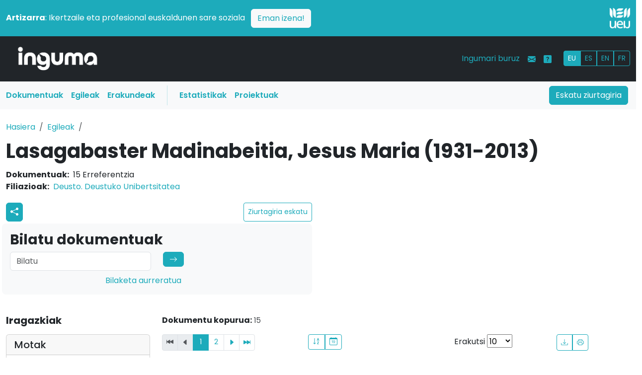

--- FILE ---
content_type: text/html; charset=UTF-8
request_url: https://www.inguma.eus/egilea/ikusi/jesus-maria-lasagabaster-madinabeitia-1931-2014?mota=all&page=1&ordena=data
body_size: 15377
content:
<!doctype html>
<html lang="eu" data-bs-theme="auto">

<head>
    
    <meta charset="utf-8">
    <meta name="viewport" content="width=device-width, initial-scale=1">
    <!-- <meta name="description" content=""> -->
        <meta name="author" content="Udako Euskal Unibertsitatea">

    <title>Inguma - Euskal komunitate zientifikoaren datu-basea</title>    <link rel="icon" href="/images/favicon.ico?v=2" type="image/x-icon">

    
    <link rel="alternate" hreflang="es" href="https://www.inguma.eus/egilea/ikusi/jesus-maria-lasagabaster-madinabeitia-1931-2014?mota=all&amp;page=1&amp;ordena=data&amp;hizkuntza=es" />
    <link rel="alternate" hreflang="fr" href="https://www.inguma.eus/egilea/ikusi/jesus-maria-lasagabaster-madinabeitia-1931-2014?mota=all&amp;page=1&amp;ordena=data&amp;hizkuntza=fr" />
    <link rel="alternate" hreflang="en" href="https://www.inguma.eus/egilea/ikusi/jesus-maria-lasagabaster-madinabeitia-1931-2014?mota=all&amp;page=1&amp;ordena=data&amp;hizkuntza=en" />


    <link rel="stylesheet" href="https://cdn.jsdelivr.net/npm/@docsearch/css@3">

    <!-- Bootstrap Icons CSS -->
    <link rel="stylesheet" href="https://cdn.jsdelivr.net/npm/bootstrap-icons@1.11.1/font/bootstrap-icons.css">

    <link href="/css/berria/bootstrap.css" media="screen" rel="stylesheet" type="text/css" >
<link href="/css/berria/inguma.css" media="screen" rel="stylesheet" type="text/css" >

    <style>
        .bd-placeholder-img {
            font-size: 1.125rem;
            text-anchor: middle;
            -webkit-user-select: none;
            -moz-user-select: none;
            user-select: none;
        }

        @media (min-width: 768px) {
            .bd-placeholder-img-lg {
                font-size: 3.5rem;
            }
        }

        .b-example-divider {
            width: 100%;
            height: 3rem;
            background-color: rgba(0, 0, 0, .1);
            border: solid rgba(0, 0, 0, .15);
            border-width: 1px 0;
            box-shadow: inset 0 .5em 1.5em rgba(0, 0, 0, .1), inset 0 .125em .5em rgba(0, 0, 0, .15);
        }

        .b-example-vr {
            flex-shrink: 0;
            width: 1.5rem;
            height: 100vh;
        }

        .bi {
            vertical-align: -.125em;
            fill: currentColor;
        }

        .nav-scroller {
            position: relative;
            z-index: 2;
            height: 2.75rem;
            overflow-y: hidden;
        }

        .nav-scroller .nav {
            display: flex;
            flex-wrap: nowrap;
            padding-bottom: 1rem;
            margin-top: -1px;
            overflow-x: auto;
            text-align: center;
            white-space: nowrap;
            -webkit-overflow-scrolling: touch;
        }

        .btn-bd-primary {
            --bd-violet-bg: #712cf9;
            --bd-violet-rgb: 112.520718, 44.062154, 249.437846;

            --bs-btn-font-weight: 600;
            --bs-btn-color: var(--bs-white);
            --bs-btn-bg: var(--bd-violet-bg);
            --bs-btn-border-color: var(--bd-violet-bg);
            --bs-btn-hover-color: var(--bs-white);
            --bs-btn-hover-bg: #6528e0;
            --bs-btn-hover-border-color: #6528e0;
            --bs-btn-focus-shadow-rgb: var(--bd-violet-rgb);
            --bs-btn-active-color: var(--bs-btn-hover-color);
            --bs-btn-active-bg: #5a23c8;
            --bs-btn-active-border-color: #5a23c8;
        }

        .bd-mode-toggle {
            z-index: 1500;
        }

        .bd-mode-toggle .dropdown-menu .active .bi {
            display: block !important;
        }
    </style>


    <link rel="preconnect" href="https://fonts.googleapis.com">
    <link rel="preconnect" href="https://fonts.gstatic.com" crossorigin>
    <link
        href="https://fonts.googleapis.com/css2?family=Poppins:ital,wght@0,100;0,200;0,300;0,400;0,500;0,600;0,700;0,800;0,900;1,100;1,200;1,300;1,400;1,500;1,600;1,700;1,800;1,900&display=swap"
        rel="stylesheet">

            <!-- Ingunurena: production -->
        <!-- Google Tag Manager -->
        <script>(function (w, d, s, l, i) {
                w[l] = w[l] || []; w[l].push({
                    'gtm.start':
                        new Date().getTime(), event: 'gtm.js'
                }); var f = d.getElementsByTagName(s)[0],
                    j = d.createElement(s), dl = l != 'dataLayer' ? '&l=' + l : ''; j.async = true; j.src =
                        'https://www.googletagmanager.com/gtm.js?id=' + i + dl; f.parentNode.insertBefore(j, f);
            })(window, document, 'script', 'dataLayer', 'GTM-NQTR82G');</script>
        <!-- End Google Tag Manager -->
            <style>
        /* Logoaren tamaina pantaila handietarako */
        .logo-tamaina {
            width: 50%;
            /* Lehenetsitako tamaina */
        }

        /* Telefonoetarako (768px baino txikiagoak) */
        @media (max-width: 768px) {
            .logo-tamaina {
                width: 25% !important;
                /* Logoa txikiagoa */
            }

            /* Zutabeak osoak hartzen dituzten moduan aldatu */
            .row>div {
                text-align: center;
                /* Logoa eta testua zentratu */
            }
        }

        /* Tabletak eta pantaila handiak (768px baino handiagoak) */
        @media (min-width: 768px) {
            .logo-tamaina {
                width: 50%;
                /* Logoa tamain normalera bueltatu */
            }

            /* Logoa eskuinean lerrokatu */
            .d-flex.justify-content-end {
                justify-content: flex-end !important;
            }
        }
    </style>
</head>

<body>
    <img src="/img/logo-inguma-pos.png" class="d-none inguma-logoa" />
    <header data-bs-theme="dark" class="no-print">
        <div class="container-fluid px-0">

            <!-- Strap Line Box -->
            <div class="container-fluid bg-primary px-0 pt-3">
                <div class="container-xxl">
                    <div class="row align-items-center pb-3">
                        <!-- Testu zutabea -->
                        <div class="col-md-11 col-12 text-white pb-2 pb-md-0 text-start">
                            <p class="mb-0">
                                <strong>Artizarra</strong>: Ikertzaile eta profesional euskaldunen sare soziala
                                <a href="https://www.artizarra.eus/" title="Bisitaru artizarra.eus" target="_blank"
                                    class="btn btn-light text-primary ms-2 float-end float-md-none">Eman izena!</a>
                            </p>
                        </div>

                        <!-- Logo zutabea -->
                        <div class="col-md-1 col-12 d-flex justify-content-end text-end">
                            <a href="https://www.ueu.eus" class="d-block">
                                <img src="/img/logo-ueu-2-neg.png"
                                    class="img-fluid w-50 logo-tamaina" alt="UEU Logo" />
                            </a>
                        </div>
                    </div>
                </div>

                <!-- Main Navbar -->
                <nav class="navbar navbar-expand-lg navbar-dark bg-dark">
                    <div class="container-xxl">

                        <div class="col-3 col-md-2"><a class="navbar-brand"
                                href="/"><img
                                    src="/img/logo-inguma-neg.png"
                                    class="img-fluid" /></a></div>

                        <button class="navbar-toggler" type="button" data-bs-toggle="collapse"
                            data-bs-target="#mainNavbar" aria-controls="mainNavbar" aria-expanded="false"
                            aria-label="Toggle navigation"><span class="navbar-toggler-icon"></span></button>

                        <div class="collapse navbar-collapse" id="mainNavbar">

                            <ul class="navbar-nav d-lg-none ms-auto mb-2 mb-lg-0">
                                <li class="nav-item"><a class="nav-link text-primary" href="/index/ziurtagiria">Eskatu ziurtagiria</a>
                                </li>
                                <li class="nav-item"><a class="nav-link text-primary" href="/produkzioa">Dokumentuak</a></li>
                                <li class="nav-item"><a class="nav-link text-primary" href="/egilea">Egileak</a></li>
                                <li class="nav-item"><a class="nav-link text-primary" href="/erakundea">Erakundeak</a></li>
                                <li class="nav-item"><a class="nav-link text-primary"
                                        href="/ingumako-datuak">Estatistikak</a>
                                </li>
                                <li class="nav-item"><a class="nav-link text-primary"
                                        href="/proiektuak">Proiektuak</a>
                                </li>
                            </ul>

                            <ul class="navbar-nav ms-auto mb-2 mb-lg-0">
                                <li class="nav-item"><a class="nav-link text-primary"
                                        href="/ingumari-buruz">Ingumari buruz</a>
                                </li>
                                <li class="nav-item"><a class="nav-link text-primary"
                                        href="/kontaktua"><i
                                            class="bi bi-envelope-fill"></i></a>
                                </li>
                                <li class="nav-item"><a class="nav-link text-primary" data-bs-toggle="tooltip"
                                        data-bs-original-title="Laguntza"
                                        data-bs-toggle="tooltip" data-bs-placement="top"
                                        title="Laguntza"
                                        href="/ingumari-buruz-laguntza"><i
                                            class="bi bi-question-square-fill"></i></a>
                                </li>
                                <li class="nav-item">
                                    <div id="hizkuntza_aukerak" class="btn-group btn-group-sm ms-lg-3 mt-1">
                                        <a href='/egilea/ikusi/jesus-maria-lasagabaster-madinabeitia-1931-2014?mota=all&amp;page=1&amp;ordena=data&amp;hizkuntza=eu' class="btn btn-outline-primary active">EU</a><a href='/egilea/ikusi/jesus-maria-lasagabaster-madinabeitia-1931-2014?mota=all&amp;page=1&amp;ordena=data&amp;hizkuntza=es' class="btn btn-outline-primary">ES</a><a href='/egilea/ikusi/jesus-maria-lasagabaster-madinabeitia-1931-2014?mota=all&amp;page=1&amp;ordena=data&amp;hizkuntza=en' class="btn btn-outline-primary">EN</a><a href='/egilea/ikusi/jesus-maria-lasagabaster-madinabeitia-1931-2014?mota=all&amp;page=1&amp;ordena=data&amp;hizkuntza=fr' class="btn btn-outline-primary">FR</a>                                        <!-- <a href="" class="btn btn-outline-primary">EU</a>
                            <a href="" class="btn btn-outline-primary">ES</a>
                            <a href="" class="btn btn-outline-primary">FR</a> -->
                                    </div>
                                </li>
                            </ul>

                        </div><!-- mainNavbar -->
                    </div><!-- container-xxl -->
                </nav>

                <nav class="navbar navbar-expand-lg d-none d-lg-block bg-light">
                    <div class="container-xxl px-1 pe-3">

                        <div class="collapse navbar-collapse">
                            <ul class="col-10 navbar-nav">
                                <li class="nav-item"><a class="nav-link menua-testuak text-primary fw-semibold" href="/produkzioa">Dokumentuak</a></li>
                                <li class="nav-item"><a class="nav-link menua-testuak text-primary fw-semibold" href="/egilea">Egileak</a></li>
                                <li class="nav-item"><a class="nav-link menua-testuak text-primary fw-semibold" href="/erakundea">Erakundeak</a></li>
                                <li class="vr mx-3 bg-primary"></li>
                                <li class="nav-item"><a class="nav-link menua-testuak text-primary fw-semibold"
                                        href="/ingumako-datuak">Estatistikak</a>
                                </li>
                                <li class="nav-item"><a class="nav-link menua-testuak text-primary fw-semibold"
                                        href="/proiektuak">Proiektuak</a>
                                </li>
                            </ul>
                            <div class="col-2 text-end"><a type="button" href="/index/ziurtagiria" class="btn btn-primary">Eskatu ziurtagiria</a>
                            </div>
                        </div>

                    </div>
                </nav>
            </div><!-- container-fluid -->
    </header>

    <!-- main content -->
    <main>

        
<div class="container-xxl pb-5">

    <div class="row py-4">
        <!-- breadcrumbs -->
        <nav aria-label="breadcrumb">
            <ol class="breadcrumb">
                <li class="breadcrumb-item">
                    <a href="/">Hasiera</a>
                </li>
                <li class="breadcrumb-item"><a href="/egilea">Egileak</a></li>
                <li class="breadcrumb-item active" aria-current="page">                </li>
            </ol>
        </nav>

        <div class="col-lg-12">
            <h1 class="fw-bold lh-1 mb-3">
                Lasagabaster Madinabeitia, Jesus Maria (1931-2013)            </h1>
            <dl class="flat-row">
                <dt>Dokumentuak:</dt>
                <dd>15 Erreferentzia                                        <dt>Filiazioak:</dt>
                    <dd><a href='http://www.deusto.eus' title='Deustuko Unibertsitatea'>Deusto. Deustuko Unibertsitatea</a>                    </dd>
                                </dl>
            <div class="row pb-0 px-0">
                <div class="col-sm-6 py-1 pr-3">
                    <div class="d-flex justify-content-between">
                        <div class="btn-group btn-group-sm">
                            <!-- Botón redes sociales con dropdown -->
                            <div class="dropdown">
                                <a href="#" id="socialDropdown" title="sare_sozialak" class="btn btn-primary px-2"
                                    data-bs-toggle="dropdown" aria-expanded="false">
                                    <svg xmlns="http://www.w3.org/2000/svg" width="16" height="16" fill="currentColor"
                                        class="bi bi-share-fill" viewBox="0 0 16 16">
                                        <path
                                            d="M11 2.5a2.5 2.5 0 1 1 .603 1.628l-6.718 3.12a2.5 2.5 0 0 1 0 1.504l6.718 3.12a2.5 2.5 0 1 1-.488.876l-6.718-3.12a2.5 2.5 0 1 1 0-3.256l6.718-3.12A2.5 2.5 0 0 1 11 2.5">
                                        </path>
                                    </svg>
                                </a>
                                <ul class="dropdown-menu">
                                    <li><a class="dropdown-item"
                                            href="https://www.facebook.com/sharer/sharer.php?u=[URL]"
                                            target="_blank">Facebook</a></li>
                                    <li><a class="dropdown-item" href="https://twitter.com/intent/tweet?url=[URL]"
                                            target="_blank">Twitter</a></li>
                                    <li><a class="dropdown-item" href="https://mastodon.eus/share?text=[URL]"
                                            target="_blank">Mastodon</a></li>
                                </ul>
                            </div>

                            <!-- Botón email (existente) -->
                                                    </div>
                        <a href="/egilea/ziurtagiria-eskatu/jesus-maria-lasagabaster-madinabeitia-1931-2014"  class="btn btn-outline-primary btn-sm d-flex align-items-center">Ziurtagiria eskatu</a>                    <!--
                        <a href="/egilea/ziurtagiria-eskatu/ainhara-abaitua-beica"
                            class="btn btn-outline-primary btn-sm d-flex align-items-center">Ziurtagiria eskatu</a>
                    -->
                    </div>
                </div>
            </div>
            
    </div><!-- row end -->

    <!-- Bilaketa -->
    <div class="row pb-4 px-3">
        <div class="col-sm-6 p-3 bg-body-tertiary rounded-3">
            <h1 class="fs-3 fw-bold">Bilatu dokumentuak</h1>
            <form role="search" method="get" action="/egilea/ikusi/jesus-maria-lasagabaster-madinabeitia-1931-2014">
                <div class="row">

                    <div class="col-md-6 mb-2"><input class="form-control" type="search"
                            placeholder="Bilatu" aria-label="Search"
                            value=""
                            name="bilaketa">
                    </div>

                    <div class="col-md-2 mb-2"><button class="btn btn-primary d-inline-flex align-items-center"
                            type="submit"><svg xmlns="http://www.w3.org/2000/svg" width="16" height="16"
                                fill="currentColor" class="bi bi-arrow-right" viewBox="0 0 16 16">
                                <path fill-rule="evenodd"
                                    d="M1 8a.5.5 0 0 1 .5-.5h11.793l-3.147-3.146a.5.5 0 0 1 .708-.708l4 4a.5.5 0 0 1 0 .708l-4 4a.5.5 0 0 1-.708-.708L13.293 8.5H1.5A.5.5 0 0 1 1 8">
                                </path>
                            </svg></button></div>

                </div>
                <div class="col-md-7"><a href="/bilatu-solr/bilatu" class="float-sm-end">Bilaketa aurreratua</a></div>
            </form>
        </div>
    </div><!--row bilaketa end -->


    <!-- main area -->
    <div class="row py-3 pb-5">
        <!-- solr iragazkiak -->
        <div class="col-12 col-md-3"><!-- iragazkiak -->
            <!-- Collapsible Button for Mobile -->
            <button class="btn btn-primary d-md-none w-100 mb-3" type="button" data-bs-toggle="collapse"
                data-bs-target="#filtersCollapse" aria-expanded="false" aria-controls="filtersCollapse">
                Iragazkiak erakutsi            </button>
            <!-- Collapsible Filters -->
            <div class="collapse d-md-block" id="filtersCollapse">
                <h4 class="fs-5 mb-3 fw-bold">Iragazkiak</h4>
            <div class="card mb-3">
            <div class="card-header">
                <h5 class="mb-0">
                                        <!-- <i class="bi bi-funnel me-2"></i> -->

                    Motak                                    </h5>
            </div>
            <div class="card-body p-2">
                <!-- Bilaketa kutxa facet barruan -->
                <div class="input-group mb-2">
                                            <span class="input-group-text">
                            <i class="bi bi-search"></i>
                        </span>

                        <input type="text" class="form-control form-control-sm facet-search"
                            placeholder="Bilatu Motak..."
                            data-facet-group="type" >
                                    </div>
                <!-- Facet zerrenda -->
                <ul class="list-unstyled mb-0 facet-list small" id="facet-list-type" data-max-items="5">
                                                                                        <li class="facet-item "
                            data-search-text="artikulua">
                            <a href="/egilea/ikusi/jesus-maria-lasagabaster-madinabeitia-1931-2014?mota=all&page=1&ordena=data&facets=%7B%22type%22%3A%5B%22article%22%5D%7D"
                                class="d-flex justify-content-between text-decoration-none text-dark">
                                <span>Artikulua</span>
                                <!-- article -->
                                <span class="badge bg-secondary">8</span>
                            </a>
                        </li>
                                                                    <li class="facet-item "
                            data-search-text="liburua">
                            <a href="/egilea/ikusi/jesus-maria-lasagabaster-madinabeitia-1931-2014?mota=all&page=1&ordena=data&facets=%7B%22type%22%3A%5B%22book%22%5D%7D"
                                class="d-flex justify-content-between text-decoration-none text-dark">
                                <span>Liburua</span>
                                <!-- book -->
                                <span class="badge bg-secondary">3</span>
                            </a>
                        </li>
                                                                    <li class="facet-item "
                            data-search-text="hitzaldia">
                            <a href="/egilea/ikusi/jesus-maria-lasagabaster-madinabeitia-1931-2014?mota=all&page=1&ordena=data&facets=%7B%22type%22%3A%5B%22conference%22%5D%7D"
                                class="d-flex justify-content-between text-decoration-none text-dark">
                                <span>Hitzaldia</span>
                                <!-- conference -->
                                <span class="badge bg-secondary">3</span>
                            </a>
                        </li>
                                                                    <li class="facet-item "
                            data-search-text="kapituluak eta ponentziak">
                            <a href="/egilea/ikusi/jesus-maria-lasagabaster-madinabeitia-1931-2014?mota=all&page=1&ordena=data&facets=%7B%22type%22%3A%5B%22introduction%22%5D%7D"
                                class="d-flex justify-content-between text-decoration-none text-dark">
                                <span>Kapituluak eta ponentziak</span>
                                <!-- introduction -->
                                <span class="badge bg-secondary">1</span>
                            </a>
                        </li>
                                    </ul>
                <!-- "Erakutsi gehiago" botoia -->
                            </div>
        </div>
                <div class="card mb-3">
            <div class="card-header">
                <h5 class="mb-0">
                                        <!-- <i class="bi bi-person me-2"></i> -->

                    Egileak                                    </h5>
            </div>
            <div class="card-body p-2">
                <!-- Bilaketa kutxa facet barruan -->
                <div class="input-group mb-2">
                                            <span class="input-group-text">
                            <i class="bi bi-search"></i>
                        </span>

                        <input type="text" class="form-control form-control-sm facet-search"
                            placeholder="Bilatu Egileak..."
                            data-facet-group="egileak"  data-bs-toggle="tooltip" data-bs-placement="top" title="Emaitzak gehienez 200 izango dira, datu-baseko autore esanguratsuenekin bat eginez. Bilaketa-kutxan egile horien artean soilik bilatu daiteke. Emaitza zehatzago bat lortzeko, erabili bilaketa orokorra edo iragazki gehiago aplikatu.">
                                    </div>
                <!-- Facet zerrenda -->
                <ul class="list-unstyled mb-0 facet-list small" id="facet-list-egileak" data-max-items="5">
                                                                                        <li class="facet-item "
                            data-search-text="jesus maria lasagabaster madinabeitia (1931-2013)">
                            <a href="/egilea/ikusi/jesus-maria-lasagabaster-madinabeitia-1931-2014?mota=all&page=1&ordena=data&facets=%7B%22egileak%22%3A%5B%22Jesus+Maria+Lasagabaster+Madinabeitia+%281931-2013%29%22%5D%7D"
                                class="d-flex justify-content-between text-decoration-none text-dark">
                                <span>Jesus Maria Lasagabaster Madinabeitia (1931-2013)</span>
                                <!-- Jesus Maria Lasagabaster Madinabeitia (1931-2013) -->
                                <span class="badge bg-secondary">15</span>
                            </a>
                        </li>
                                                                    <li class="facet-item "
                            data-search-text="joxe azurmendi otaegi (?-?)">
                            <a href="/egilea/ikusi/jesus-maria-lasagabaster-madinabeitia-1931-2014?mota=all&page=1&ordena=data&facets=%7B%22egileak%22%3A%5B%22Joxe+Azurmendi+Otaegi+%28%3F-%3F%29%22%5D%7D"
                                class="d-flex justify-content-between text-decoration-none text-dark">
                                <span>Joxe Azurmendi Otaegi (?-?)</span>
                                <!-- Joxe Azurmendi Otaegi (?-?) -->
                                <span class="badge bg-secondary">2</span>
                            </a>
                        </li>
                                                                    <li class="facet-item "
                            data-search-text="juan mari lekuona berasategi (1927-2005)">
                            <a href="/egilea/ikusi/jesus-maria-lasagabaster-madinabeitia-1931-2014?mota=all&page=1&ordena=data&facets=%7B%22egileak%22%3A%5B%22Juan+Mari+Lekuona+Berasategi+%281927-2005%29%22%5D%7D"
                                class="d-flex justify-content-between text-decoration-none text-dark">
                                <span>Juan Mari Lekuona Berasategi (1927-2005)</span>
                                <!-- Juan Mari Lekuona Berasategi (1927-2005) -->
                                <span class="badge bg-secondary">2</span>
                            </a>
                        </li>
                                                                    <li class="facet-item "
                            data-search-text="anjel lertxundi esnal">
                            <a href="/egilea/ikusi/jesus-maria-lasagabaster-madinabeitia-1931-2014?mota=all&page=1&ordena=data&facets=%7B%22egileak%22%3A%5B%22Anjel+Lertxundi+Esnal%22%5D%7D"
                                class="d-flex justify-content-between text-decoration-none text-dark">
                                <span>Anjel Lertxundi Esnal</span>
                                <!-- Anjel Lertxundi Esnal -->
                                <span class="badge bg-secondary">1</span>
                            </a>
                        </li>
                                                                    <li class="facet-item "
                            data-search-text="antton ezeiza sansinenea (1935-2011)">
                            <a href="/egilea/ikusi/jesus-maria-lasagabaster-madinabeitia-1931-2014?mota=all&page=1&ordena=data&facets=%7B%22egileak%22%3A%5B%22Antton+Ezeiza+Sansinenea+%281935-2011%29%22%5D%7D"
                                class="d-flex justify-content-between text-decoration-none text-dark">
                                <span>Antton Ezeiza Sansinenea (1935-2011)</span>
                                <!-- Antton Ezeiza Sansinenea (1935-2011) -->
                                <span class="badge bg-secondary">1</span>
                            </a>
                        </li>
                                                                    <li class="facet-item d-none"
                            data-search-text="bernardo atxaga">
                            <a href="/egilea/ikusi/jesus-maria-lasagabaster-madinabeitia-1931-2014?mota=all&page=1&ordena=data&facets=%7B%22egileak%22%3A%5B%22Bernardo+Atxaga%22%5D%7D"
                                class="d-flex justify-content-between text-decoration-none text-dark">
                                <span>Bernardo Atxaga</span>
                                <!-- Bernardo Atxaga -->
                                <span class="badge bg-secondary">1</span>
                            </a>
                        </li>
                                                                    <li class="facet-item d-none"
                            data-search-text="bitoriano gandiaga artetxe (1928-2001)">
                            <a href="/egilea/ikusi/jesus-maria-lasagabaster-madinabeitia-1931-2014?mota=all&page=1&ordena=data&facets=%7B%22egileak%22%3A%5B%22Bitoriano+Gandiaga+Artetxe+%281928-2001%29%22%5D%7D"
                                class="d-flex justify-content-between text-decoration-none text-dark">
                                <span>Bitoriano Gandiaga Artetxe (1928-2001)</span>
                                <!-- Bitoriano Gandiaga Artetxe (1928-2001) -->
                                <span class="badge bg-secondary">1</span>
                            </a>
                        </li>
                                                                    <li class="facet-item d-none"
                            data-search-text="e. ayerbe">
                            <a href="/egilea/ikusi/jesus-maria-lasagabaster-madinabeitia-1931-2014?mota=all&page=1&ordena=data&facets=%7B%22egileak%22%3A%5B%22E.+Ayerbe%22%5D%7D"
                                class="d-flex justify-content-between text-decoration-none text-dark">
                                <span>E. Ayerbe</span>
                                <!-- E. Ayerbe -->
                                <span class="badge bg-secondary">1</span>
                            </a>
                        </li>
                                                                    <li class="facet-item d-none"
                            data-search-text="edorta kortadi olano">
                            <a href="/egilea/ikusi/jesus-maria-lasagabaster-madinabeitia-1931-2014?mota=all&page=1&ordena=data&facets=%7B%22egileak%22%3A%5B%22Edorta+Kortadi+Olano%22%5D%7D"
                                class="d-flex justify-content-between text-decoration-none text-dark">
                                <span>Edorta Kortadi Olano</span>
                                <!-- Edorta Kortadi Olano -->
                                <span class="badge bg-secondary">1</span>
                            </a>
                        </li>
                                                                    <li class="facet-item d-none"
                            data-search-text="endika de miguel de anjou">
                            <a href="/egilea/ikusi/jesus-maria-lasagabaster-madinabeitia-1931-2014?mota=all&page=1&ordena=data&facets=%7B%22egileak%22%3A%5B%22Endika+De+Miguel+de+Anjou%22%5D%7D"
                                class="d-flex justify-content-between text-decoration-none text-dark">
                                <span>Endika De Miguel de Anjou</span>
                                <!-- Endika De Miguel de Anjou -->
                                <span class="badge bg-secondary">1</span>
                            </a>
                        </li>
                                                                    <li class="facet-item d-none"
                            data-search-text="eugenio arozena egimendia">
                            <a href="/egilea/ikusi/jesus-maria-lasagabaster-madinabeitia-1931-2014?mota=all&page=1&ordena=data&facets=%7B%22egileak%22%3A%5B%22Eugenio+Arozena+Egimendia%22%5D%7D"
                                class="d-flex justify-content-between text-decoration-none text-dark">
                                <span>Eugenio Arozena Egimendia</span>
                                <!-- Eugenio Arozena Egimendia -->
                                <span class="badge bg-secondary">1</span>
                            </a>
                        </li>
                                                                    <li class="facet-item d-none"
                            data-search-text="ibai iztueta azurmendi">
                            <a href="/egilea/ikusi/jesus-maria-lasagabaster-madinabeitia-1931-2014?mota=all&page=1&ordena=data&facets=%7B%22egileak%22%3A%5B%22Ibai+Iztueta+Azurmendi%22%5D%7D"
                                class="d-flex justify-content-between text-decoration-none text-dark">
                                <span>Ibai Iztueta Azurmendi</span>
                                <!-- Ibai Iztueta Azurmendi -->
                                <span class="badge bg-secondary">1</span>
                            </a>
                        </li>
                                                                    <li class="facet-item d-none"
                            data-search-text="ibon sarasola errazkin">
                            <a href="/egilea/ikusi/jesus-maria-lasagabaster-madinabeitia-1931-2014?mota=all&page=1&ordena=data&facets=%7B%22egileak%22%3A%5B%22Ibon+Sarasola+Errazkin%22%5D%7D"
                                class="d-flex justify-content-between text-decoration-none text-dark">
                                <span>Ibon Sarasola Errazkin</span>
                                <!-- Ibon Sarasola Errazkin -->
                                <span class="badge bg-secondary">1</span>
                            </a>
                        </li>
                                                                    <li class="facet-item d-none"
                            data-search-text="itxaro borda">
                            <a href="/egilea/ikusi/jesus-maria-lasagabaster-madinabeitia-1931-2014?mota=all&page=1&ordena=data&facets=%7B%22egileak%22%3A%5B%22Itxaro+Borda%22%5D%7D"
                                class="d-flex justify-content-between text-decoration-none text-dark">
                                <span>Itxaro Borda</span>
                                <!-- Itxaro Borda -->
                                <span class="badge bg-secondary">1</span>
                            </a>
                        </li>
                                                                    <li class="facet-item d-none"
                            data-search-text="itziar idiazabal gorrotxategi">
                            <a href="/egilea/ikusi/jesus-maria-lasagabaster-madinabeitia-1931-2014?mota=all&page=1&ordena=data&facets=%7B%22egileak%22%3A%5B%22Itziar+Idiazabal+Gorrotxategi%22%5D%7D"
                                class="d-flex justify-content-between text-decoration-none text-dark">
                                <span>Itziar Idiazabal Gorrotxategi</span>
                                <!-- Itziar Idiazabal Gorrotxategi -->
                                <span class="badge bg-secondary">1</span>
                            </a>
                        </li>
                                                                    <li class="facet-item d-none"
                            data-search-text="jean haritschelhar (1923-2013)">
                            <a href="/egilea/ikusi/jesus-maria-lasagabaster-madinabeitia-1931-2014?mota=all&page=1&ordena=data&facets=%7B%22egileak%22%3A%5B%22Jean+Haritschelhar+%281923-2013%29%22%5D%7D"
                                class="d-flex justify-content-between text-decoration-none text-dark">
                                <span>Jean Haritschelhar (1923-2013)</span>
                                <!-- Jean Haritschelhar (1923-2013) -->
                                <span class="badge bg-secondary">1</span>
                            </a>
                        </li>
                                                                    <li class="facet-item d-none"
                            data-search-text="jesus arzamendi saez de ibarra">
                            <a href="/egilea/ikusi/jesus-maria-lasagabaster-madinabeitia-1931-2014?mota=all&page=1&ordena=data&facets=%7B%22egileak%22%3A%5B%22Jesus+Arzamendi+Saez+de+Ibarra%22%5D%7D"
                                class="d-flex justify-content-between text-decoration-none text-dark">
                                <span>Jesus Arzamendi Saez de Ibarra</span>
                                <!-- Jesus Arzamendi Saez de Ibarra -->
                                <span class="badge bg-secondary">1</span>
                            </a>
                        </li>
                                                                    <li class="facet-item d-none"
                            data-search-text="jesus gil">
                            <a href="/egilea/ikusi/jesus-maria-lasagabaster-madinabeitia-1931-2014?mota=all&page=1&ordena=data&facets=%7B%22egileak%22%3A%5B%22Jesus+Gil%22%5D%7D"
                                class="d-flex justify-content-between text-decoration-none text-dark">
                                <span>Jesus Gil</span>
                                <!-- Jesus Gil -->
                                <span class="badge bg-secondary">1</span>
                            </a>
                        </li>
                                                                    <li class="facet-item d-none"
                            data-search-text="joan mari irigoien aranberri (1948-2023)">
                            <a href="/egilea/ikusi/jesus-maria-lasagabaster-madinabeitia-1931-2014?mota=all&page=1&ordena=data&facets=%7B%22egileak%22%3A%5B%22Joan+Mari+Irigoien+Aranberri+%281948-2023%29%22%5D%7D"
                                class="d-flex justify-content-between text-decoration-none text-dark">
                                <span>Joan Mari Irigoien Aranberri (1948-2023)</span>
                                <!-- Joan Mari Irigoien Aranberri (1948-2023) -->
                                <span class="badge bg-secondary">1</span>
                            </a>
                        </li>
                                                                    <li class="facet-item d-none"
                            data-search-text="jon urrujulegi agirre">
                            <a href="/egilea/ikusi/jesus-maria-lasagabaster-madinabeitia-1931-2014?mota=all&page=1&ordena=data&facets=%7B%22egileak%22%3A%5B%22Jon+Urrujulegi+Agirre%22%5D%7D"
                                class="d-flex justify-content-between text-decoration-none text-dark">
                                <span>Jon Urrujulegi Agirre</span>
                                <!-- Jon Urrujulegi Agirre -->
                                <span class="badge bg-secondary">1</span>
                            </a>
                        </li>
                                                                    <li class="facet-item d-none"
                            data-search-text="jose antonio arana martija (1931-2011)">
                            <a href="/egilea/ikusi/jesus-maria-lasagabaster-madinabeitia-1931-2014?mota=all&page=1&ordena=data&facets=%7B%22egileak%22%3A%5B%22Jose+Antonio+Arana+Martija+%281931-2011%29%22%5D%7D"
                                class="d-flex justify-content-between text-decoration-none text-dark">
                                <span>Jose Antonio Arana Martija (1931-2011)</span>
                                <!-- Jose Antonio Arana Martija (1931-2011) -->
                                <span class="badge bg-secondary">1</span>
                            </a>
                        </li>
                                                                    <li class="facet-item d-none"
                            data-search-text="jose luis alvarez enparantza (1929-2012)">
                            <a href="/egilea/ikusi/jesus-maria-lasagabaster-madinabeitia-1931-2014?mota=all&page=1&ordena=data&facets=%7B%22egileak%22%3A%5B%22Jose+Luis+Alvarez+Enparantza+%281929-2012%29%22%5D%7D"
                                class="d-flex justify-content-between text-decoration-none text-dark">
                                <span>Jose Luis Alvarez Enparantza (1929-2012)</span>
                                <!-- Jose Luis Alvarez Enparantza (1929-2012) -->
                                <span class="badge bg-secondary">1</span>
                            </a>
                        </li>
                                                                    <li class="facet-item d-none"
                            data-search-text="jose luis lizundia askondo">
                            <a href="/egilea/ikusi/jesus-maria-lasagabaster-madinabeitia-1931-2014?mota=all&page=1&ordena=data&facets=%7B%22egileak%22%3A%5B%22Jose+Luis+Lizundia+Askondo%22%5D%7D"
                                class="d-flex justify-content-between text-decoration-none text-dark">
                                <span>Jose Luis Lizundia Askondo</span>
                                <!-- Jose Luis Lizundia Askondo -->
                                <span class="badge bg-secondary">1</span>
                            </a>
                        </li>
                                                                    <li class="facet-item d-none"
                            data-search-text="jose mari aranburu">
                            <a href="/egilea/ikusi/jesus-maria-lasagabaster-madinabeitia-1931-2014?mota=all&page=1&ordena=data&facets=%7B%22egileak%22%3A%5B%22Jose+Mari+Aranburu%22%5D%7D"
                                class="d-flex justify-content-between text-decoration-none text-dark">
                                <span>Jose Mari Aranburu</span>
                                <!-- Jose Mari Aranburu -->
                                <span class="badge bg-secondary">1</span>
                            </a>
                        </li>
                                                                    <li class="facet-item d-none"
                            data-search-text="jose mari unsain">
                            <a href="/egilea/ikusi/jesus-maria-lasagabaster-madinabeitia-1931-2014?mota=all&page=1&ordena=data&facets=%7B%22egileak%22%3A%5B%22Jose+Mari+Unsain%22%5D%7D"
                                class="d-flex justify-content-between text-decoration-none text-dark">
                                <span>Jose Mari Unsain</span>
                                <!-- Jose Mari Unsain -->
                                <span class="badge bg-secondary">1</span>
                            </a>
                        </li>
                                                                    <li class="facet-item d-none"
                            data-search-text="joseba barriola zabaleta">
                            <a href="/egilea/ikusi/jesus-maria-lasagabaster-madinabeitia-1931-2014?mota=all&page=1&ordena=data&facets=%7B%22egileak%22%3A%5B%22Joseba+Barriola+Zabaleta%22%5D%7D"
                                class="d-flex justify-content-between text-decoration-none text-dark">
                                <span>Joseba Barriola Zabaleta</span>
                                <!-- Joseba Barriola Zabaleta -->
                                <span class="badge bg-secondary">1</span>
                            </a>
                        </li>
                                                                    <li class="facet-item d-none"
                            data-search-text="josu landa ijurko">
                            <a href="/egilea/ikusi/jesus-maria-lasagabaster-madinabeitia-1931-2014?mota=all&page=1&ordena=data&facets=%7B%22egileak%22%3A%5B%22Josu+Landa+Ijurko%22%5D%7D"
                                class="d-flex justify-content-between text-decoration-none text-dark">
                                <span>Josu Landa Ijurko</span>
                                <!-- Josu Landa Ijurko -->
                                <span class="badge bg-secondary">1</span>
                            </a>
                        </li>
                                                                    <li class="facet-item d-none"
                            data-search-text="josu pikabea torrano">
                            <a href="/egilea/ikusi/jesus-maria-lasagabaster-madinabeitia-1931-2014?mota=all&page=1&ordena=data&facets=%7B%22egileak%22%3A%5B%22Josu+Pikabea+Torrano%22%5D%7D"
                                class="d-flex justify-content-between text-decoration-none text-dark">
                                <span>Josu Pikabea Torrano</span>
                                <!-- Josu Pikabea Torrano -->
                                <span class="badge bg-secondary">1</span>
                            </a>
                        </li>
                                                                    <li class="facet-item d-none"
                            data-search-text="josu zabaleta kortaberria">
                            <a href="/egilea/ikusi/jesus-maria-lasagabaster-madinabeitia-1931-2014?mota=all&page=1&ordena=data&facets=%7B%22egileak%22%3A%5B%22Josu+Zabaleta+Kortaberria%22%5D%7D"
                                class="d-flex justify-content-between text-decoration-none text-dark">
                                <span>Josu Zabaleta Kortaberria</span>
                                <!-- Josu Zabaleta Kortaberria -->
                                <span class="badge bg-secondary">1</span>
                            </a>
                        </li>
                                                                    <li class="facet-item d-none"
                            data-search-text="joxe lizarralde">
                            <a href="/egilea/ikusi/jesus-maria-lasagabaster-madinabeitia-1931-2014?mota=all&page=1&ordena=data&facets=%7B%22egileak%22%3A%5B%22Joxe+Lizarralde%22%5D%7D"
                                class="d-flex justify-content-between text-decoration-none text-dark">
                                <span>Joxe Lizarralde</span>
                                <!-- Joxe Lizarralde -->
                                <span class="badge bg-secondary">1</span>
                            </a>
                        </li>
                                                                    <li class="facet-item d-none"
                            data-search-text="joxean muñoz otaegi">
                            <a href="/egilea/ikusi/jesus-maria-lasagabaster-madinabeitia-1931-2014?mota=all&page=1&ordena=data&facets=%7B%22egileak%22%3A%5B%22Joxean+Mu%5Cu00f1oz+Otaegi%22%5D%7D"
                                class="d-flex justify-content-between text-decoration-none text-dark">
                                <span>Joxean Muñoz Otaegi</span>
                                <!-- Joxean Muñoz Otaegi -->
                                <span class="badge bg-secondary">1</span>
                            </a>
                        </li>
                                                                    <li class="facet-item d-none"
                            data-search-text="juan antonio urbeltz">
                            <a href="/egilea/ikusi/jesus-maria-lasagabaster-madinabeitia-1931-2014?mota=all&page=1&ordena=data&facets=%7B%22egileak%22%3A%5B%22Juan+Antonio+Urbeltz%22%5D%7D"
                                class="d-flex justify-content-between text-decoration-none text-dark">
                                <span>Juan Antonio Urbeltz</span>
                                <!-- Juan Antonio Urbeltz -->
                                <span class="badge bg-secondary">1</span>
                            </a>
                        </li>
                                                                    <li class="facet-item d-none"
                            data-search-text="juan san martin ortiz de zarate (1922-2005)">
                            <a href="/egilea/ikusi/jesus-maria-lasagabaster-madinabeitia-1931-2014?mota=all&page=1&ordena=data&facets=%7B%22egileak%22%3A%5B%22Juan+San+Martin+Ortiz+de+Zarate+%281922-2005%29%22%5D%7D"
                                class="d-flex justify-content-between text-decoration-none text-dark">
                                <span>Juan San Martin Ortiz de Zarate (1922-2005)</span>
                                <!-- Juan San Martin Ortiz de Zarate (1922-2005) -->
                                <span class="badge bg-secondary">1</span>
                            </a>
                        </li>
                                                                    <li class="facet-item d-none"
                            data-search-text="koldo merino">
                            <a href="/egilea/ikusi/jesus-maria-lasagabaster-madinabeitia-1931-2014?mota=all&page=1&ordena=data&facets=%7B%22egileak%22%3A%5B%22Koldo+Merino%22%5D%7D"
                                class="d-flex justify-content-between text-decoration-none text-dark">
                                <span>Koldo Merino</span>
                                <!-- Koldo Merino -->
                                <span class="badge bg-secondary">1</span>
                            </a>
                        </li>
                                                                    <li class="facet-item d-none"
                            data-search-text="koldo mitxelena elissalt (1915-1987)">
                            <a href="/egilea/ikusi/jesus-maria-lasagabaster-madinabeitia-1931-2014?mota=all&page=1&ordena=data&facets=%7B%22egileak%22%3A%5B%22Koldo+Mitxelena+Elissalt+%281915-1987%29%22%5D%7D"
                                class="d-flex justify-content-between text-decoration-none text-dark">
                                <span>Koldo Mitxelena Elissalt (1915-1987)</span>
                                <!-- Koldo Mitxelena Elissalt (1915-1987) -->
                                <span class="badge bg-secondary">1</span>
                            </a>
                        </li>
                                                                    <li class="facet-item d-none"
                            data-search-text="lourdes otaegi imaz">
                            <a href="/egilea/ikusi/jesus-maria-lasagabaster-madinabeitia-1931-2014?mota=all&page=1&ordena=data&facets=%7B%22egileak%22%3A%5B%22Lourdes+Otaegi+Imaz%22%5D%7D"
                                class="d-flex justify-content-between text-decoration-none text-dark">
                                <span>Lourdes Otaegi Imaz</span>
                                <!-- Lourdes Otaegi Imaz -->
                                <span class="badge bg-secondary">1</span>
                            </a>
                        </li>
                                                                    <li class="facet-item d-none"
                            data-search-text="luis larrañaga">
                            <a href="/egilea/ikusi/jesus-maria-lasagabaster-madinabeitia-1931-2014?mota=all&page=1&ordena=data&facets=%7B%22egileak%22%3A%5B%22Luis+Larra%5Cu00f1aga%22%5D%7D"
                                class="d-flex justify-content-between text-decoration-none text-dark">
                                <span>Luis Larrañaga</span>
                                <!-- Luis Larrañaga -->
                                <span class="badge bg-secondary">1</span>
                            </a>
                        </li>
                                                                    <li class="facet-item d-none"
                            data-search-text="mari jose aranburu exposito">
                            <a href="/egilea/ikusi/jesus-maria-lasagabaster-madinabeitia-1931-2014?mota=all&page=1&ordena=data&facets=%7B%22egileak%22%3A%5B%22Mari+Jose+Aranburu+Exposito%22%5D%7D"
                                class="d-flex justify-content-between text-decoration-none text-dark">
                                <span>Mari Jose Aranburu Exposito</span>
                                <!-- Mari Jose Aranburu Exposito -->
                                <span class="badge bg-secondary">1</span>
                            </a>
                        </li>
                                                                    <li class="facet-item d-none"
                            data-search-text="martin ibarbia">
                            <a href="/egilea/ikusi/jesus-maria-lasagabaster-madinabeitia-1931-2014?mota=all&page=1&ordena=data&facets=%7B%22egileak%22%3A%5B%22Martin+Ibarbia%22%5D%7D"
                                class="d-flex justify-content-between text-decoration-none text-dark">
                                <span>Martin Ibarbia</span>
                                <!-- Martin Ibarbia -->
                                <span class="badge bg-secondary">1</span>
                            </a>
                        </li>
                                                                    <li class="facet-item d-none"
                            data-search-text="mikel garay">
                            <a href="/egilea/ikusi/jesus-maria-lasagabaster-madinabeitia-1931-2014?mota=all&page=1&ordena=data&facets=%7B%22egileak%22%3A%5B%22Mikel+Garay%22%5D%7D"
                                class="d-flex justify-content-between text-decoration-none text-dark">
                                <span>Mikel Garay</span>
                                <!-- Mikel Garay -->
                                <span class="badge bg-secondary">1</span>
                            </a>
                        </li>
                                                                    <li class="facet-item d-none"
                            data-search-text="nestor basterretxea arzadun (1924-2014)">
                            <a href="/egilea/ikusi/jesus-maria-lasagabaster-madinabeitia-1931-2014?mota=all&page=1&ordena=data&facets=%7B%22egileak%22%3A%5B%22Nestor+Basterretxea+Arzadun+%281924-2014%29%22%5D%7D"
                                class="d-flex justify-content-between text-decoration-none text-dark">
                                <span>Nestor Basterretxea Arzadun (1924-2014)</span>
                                <!-- Nestor Basterretxea Arzadun (1924-2014) -->
                                <span class="badge bg-secondary">1</span>
                            </a>
                        </li>
                                                                    <li class="facet-item d-none"
                            data-search-text="patri urkizu sarasua (1946-2024)">
                            <a href="/egilea/ikusi/jesus-maria-lasagabaster-madinabeitia-1931-2014?mota=all&page=1&ordena=data&facets=%7B%22egileak%22%3A%5B%22Patri+Urkizu+Sarasua+%281946-2024%29%22%5D%7D"
                                class="d-flex justify-content-between text-decoration-none text-dark">
                                <span>Patri Urkizu Sarasua (1946-2024)</span>
                                <!-- Patri Urkizu Sarasua (1946-2024) -->
                                <span class="badge bg-secondary">1</span>
                            </a>
                        </li>
                                                                    <li class="facet-item d-none"
                            data-search-text="patxi altuna bengoetxea (1927-2006)">
                            <a href="/egilea/ikusi/jesus-maria-lasagabaster-madinabeitia-1931-2014?mota=all&page=1&ordena=data&facets=%7B%22egileak%22%3A%5B%22Patxi+Altuna+Bengoetxea+%281927-2006%29%22%5D%7D"
                                class="d-flex justify-content-between text-decoration-none text-dark">
                                <span>Patxi Altuna Bengoetxea (1927-2006)</span>
                                <!-- Patxi Altuna Bengoetxea (1927-2006) -->
                                <span class="badge bg-secondary">1</span>
                            </a>
                        </li>
                                                                    <li class="facet-item d-none"
                            data-search-text="patxi goenaga mendizabal">
                            <a href="/egilea/ikusi/jesus-maria-lasagabaster-madinabeitia-1931-2014?mota=all&page=1&ordena=data&facets=%7B%22egileak%22%3A%5B%22Patxi+Goenaga+Mendizabal%22%5D%7D"
                                class="d-flex justify-content-between text-decoration-none text-dark">
                                <span>Patxi Goenaga Mendizabal</span>
                                <!-- Patxi Goenaga Mendizabal -->
                                <span class="badge bg-secondary">1</span>
                            </a>
                        </li>
                                                                    <li class="facet-item d-none"
                            data-search-text="paulo agirrebaltzategi kortabarria">
                            <a href="/egilea/ikusi/jesus-maria-lasagabaster-madinabeitia-1931-2014?mota=all&page=1&ordena=data&facets=%7B%22egileak%22%3A%5B%22Paulo+Agirrebaltzategi+Kortabarria%22%5D%7D"
                                class="d-flex justify-content-between text-decoration-none text-dark">
                                <span>Paulo Agirrebaltzategi Kortabarria</span>
                                <!-- Paulo Agirrebaltzategi Kortabarria -->
                                <span class="badge bg-secondary">1</span>
                            </a>
                        </li>
                                                                    <li class="facet-item d-none"
                            data-search-text="pedro barea monge">
                            <a href="/egilea/ikusi/jesus-maria-lasagabaster-madinabeitia-1931-2014?mota=all&page=1&ordena=data&facets=%7B%22egileak%22%3A%5B%22Pedro+Barea+Monge%22%5D%7D"
                                class="d-flex justify-content-between text-decoration-none text-dark">
                                <span>Pedro Barea Monge</span>
                                <!-- Pedro Barea Monge -->
                                <span class="badge bg-secondary">1</span>
                            </a>
                        </li>
                                                                    <li class="facet-item d-none"
                            data-search-text="pello zabala bengoetxea">
                            <a href="/egilea/ikusi/jesus-maria-lasagabaster-madinabeitia-1931-2014?mota=all&page=1&ordena=data&facets=%7B%22egileak%22%3A%5B%22Pello+Zabala+Bengoetxea%22%5D%7D"
                                class="d-flex justify-content-between text-decoration-none text-dark">
                                <span>Pello Zabala Bengoetxea</span>
                                <!-- Pello Zabala Bengoetxea -->
                                <span class="badge bg-secondary">1</span>
                            </a>
                        </li>
                                                                    <li class="facet-item d-none"
                            data-search-text="ramon etxezarreta aizpuru">
                            <a href="/egilea/ikusi/jesus-maria-lasagabaster-madinabeitia-1931-2014?mota=all&page=1&ordena=data&facets=%7B%22egileak%22%3A%5B%22Ramon+Etxezarreta+Aizpuru%22%5D%7D"
                                class="d-flex justify-content-between text-decoration-none text-dark">
                                <span>Ramon Etxezarreta Aizpuru</span>
                                <!-- Ramon Etxezarreta Aizpuru -->
                                <span class="badge bg-secondary">1</span>
                            </a>
                        </li>
                                                                    <li class="facet-item d-none"
                            data-search-text="rudolf p. g. de rijk (1937-2003)">
                            <a href="/egilea/ikusi/jesus-maria-lasagabaster-madinabeitia-1931-2014?mota=all&page=1&ordena=data&facets=%7B%22egileak%22%3A%5B%22Rudolf+P.+G.+De+Rijk+%281937-2003%29%22%5D%7D"
                                class="d-flex justify-content-between text-decoration-none text-dark">
                                <span>Rudolf P. G. De Rijk (1937-2003)</span>
                                <!-- Rudolf P. G. De Rijk (1937-2003) -->
                                <span class="badge bg-secondary">1</span>
                            </a>
                        </li>
                                                                    <li class="facet-item d-none"
                            data-search-text="santiago iruretagoiena">
                            <a href="/egilea/ikusi/jesus-maria-lasagabaster-madinabeitia-1931-2014?mota=all&page=1&ordena=data&facets=%7B%22egileak%22%3A%5B%22Santiago+Iruretagoiena%22%5D%7D"
                                class="d-flex justify-content-between text-decoration-none text-dark">
                                <span>Santiago Iruretagoiena</span>
                                <!-- Santiago Iruretagoiena -->
                                <span class="badge bg-secondary">1</span>
                            </a>
                        </li>
                                                                    <li class="facet-item d-none"
                            data-search-text="xabier aramendi">
                            <a href="/egilea/ikusi/jesus-maria-lasagabaster-madinabeitia-1931-2014?mota=all&page=1&ordena=data&facets=%7B%22egileak%22%3A%5B%22Xabier+Aramendi%22%5D%7D"
                                class="d-flex justify-content-between text-decoration-none text-dark">
                                <span>Xabier Aramendi</span>
                                <!-- Xabier Aramendi -->
                                <span class="badge bg-secondary">1</span>
                            </a>
                        </li>
                                                                    <li class="facet-item d-none"
                            data-search-text="xabier egaña">
                            <a href="/egilea/ikusi/jesus-maria-lasagabaster-madinabeitia-1931-2014?mota=all&page=1&ordena=data&facets=%7B%22egileak%22%3A%5B%22Xabier+Ega%5Cu00f1a%22%5D%7D"
                                class="d-flex justify-content-between text-decoration-none text-dark">
                                <span>Xabier Egaña</span>
                                <!-- Xabier Egaña -->
                                <span class="badge bg-secondary">1</span>
                            </a>
                        </li>
                                                                    <li class="facet-item d-none"
                            data-search-text="xabier martiarena">
                            <a href="/egilea/ikusi/jesus-maria-lasagabaster-madinabeitia-1931-2014?mota=all&page=1&ordena=data&facets=%7B%22egileak%22%3A%5B%22Xabier+Martiarena%22%5D%7D"
                                class="d-flex justify-content-between text-decoration-none text-dark">
                                <span>Xabier Martiarena</span>
                                <!-- Xabier Martiarena -->
                                <span class="badge bg-secondary">1</span>
                            </a>
                        </li>
                                    </ul>
                <!-- "Erakutsi gehiago" botoia -->
                                    <button class="btn btn-link btn-sm show-toggle mt-2 w-100" data-facet-group="egileak"
                        data-state="more" data-hizkuntza="eu">
                        <i class="bi bi-chevron-down"></i> Erakutsi gehiago                    </button>
                            </div>
        </div>
                <div class="card mb-3">
            <div class="card-header">
                <h5 class="mb-0">
                                        <!-- <i class="bi bi-funnel me-2"></i> -->

                    Erakundeak                                    </h5>
            </div>
            <div class="card-body p-2">
                <!-- Bilaketa kutxa facet barruan -->
                <div class="input-group mb-2">
                                            <span class="input-group-text">
                            <i class="bi bi-search"></i>
                        </span>

                        <input type="text" class="form-control form-control-sm facet-search"
                            placeholder="Bilatu Erakundeak..."
                            data-facet-group="erakundeak" >
                                    </div>
                <!-- Facet zerrenda -->
                <ul class="list-unstyled mb-0 facet-list small" id="facet-list-erakundeak" data-max-items="5">
                                                                                        <li class="facet-item "
                            data-search-text="jakin">
                            <a href="/egilea/ikusi/jesus-maria-lasagabaster-madinabeitia-1931-2014?mota=all&page=1&ordena=data&facets=%7B%22erakundeak%22%3A%5B%22JAKIN%22%5D%7D"
                                class="d-flex justify-content-between text-decoration-none text-dark">
                                <span>JAKIN</span>
                                <!-- JAKIN -->
                                <span class="badge bg-secondary">4</span>
                            </a>
                        </li>
                                                                    <li class="facet-item "
                            data-search-text="deusto. deustuko unibertsitatea argitaratzailea">
                            <a href="/egilea/ikusi/jesus-maria-lasagabaster-madinabeitia-1931-2014?mota=all&page=1&ordena=data&facets=%7B%22erakundeak%22%3A%5B%22Deusto.+Deustuko+Unibertsitatea+Argitaratzailea%22%5D%7D"
                                class="d-flex justify-content-between text-decoration-none text-dark">
                                <span>Deusto. Deustuko Unibertsitatea Argitaratzailea</span>
                                <!-- Deusto. Deustuko Unibertsitatea Argitaratzailea -->
                                <span class="badge bg-secondary">2</span>
                            </a>
                        </li>
                                                                    <li class="facet-item "
                            data-search-text="ueu">
                            <a href="/egilea/ikusi/jesus-maria-lasagabaster-madinabeitia-1931-2014?mota=all&page=1&ordena=data&facets=%7B%22erakundeak%22%3A%5B%22UEU%22%5D%7D"
                                class="d-flex justify-content-between text-decoration-none text-dark">
                                <span>UEU</span>
                                <!-- UEU -->
                                <span class="badge bg-secondary">2</span>
                            </a>
                        </li>
                                                                    <li class="facet-item "
                            data-search-text="enseiukarrean">
                            <a href="/egilea/ikusi/jesus-maria-lasagabaster-madinabeitia-1931-2014?mota=all&page=1&ordena=data&facets=%7B%22erakundeak%22%3A%5B%22ENSEIUKARREAN%22%5D%7D"
                                class="d-flex justify-content-between text-decoration-none text-dark">
                                <span>ENSEIUKARREAN</span>
                                <!-- ENSEIUKARREAN -->
                                <span class="badge bg-secondary">1</span>
                            </a>
                        </li>
                                                                    <li class="facet-item "
                            data-search-text="euskera">
                            <a href="/egilea/ikusi/jesus-maria-lasagabaster-madinabeitia-1931-2014?mota=all&page=1&ordena=data&facets=%7B%22erakundeak%22%3A%5B%22EUSKERA%22%5D%7D"
                                class="d-flex justify-content-between text-decoration-none text-dark">
                                <span>EUSKERA</span>
                                <!-- EUSKERA -->
                                <span class="badge bg-secondary">1</span>
                            </a>
                        </li>
                                                                    <li class="facet-item d-none"
                            data-search-text="hegats">
                            <a href="/egilea/ikusi/jesus-maria-lasagabaster-madinabeitia-1931-2014?mota=all&page=1&ordena=data&facets=%7B%22erakundeak%22%3A%5B%22HEGATS%22%5D%7D"
                                class="d-flex justify-content-between text-decoration-none text-dark">
                                <span>HEGATS</span>
                                <!-- HEGATS -->
                                <span class="badge bg-secondary">1</span>
                            </a>
                        </li>
                                                                    <li class="facet-item d-none"
                            data-search-text="oihenart">
                            <a href="/egilea/ikusi/jesus-maria-lasagabaster-madinabeitia-1931-2014?mota=all&page=1&ordena=data&facets=%7B%22erakundeak%22%3A%5B%22OIHENART%22%5D%7D"
                                class="d-flex justify-content-between text-decoration-none text-dark">
                                <span>OIHENART</span>
                                <!-- OIHENART -->
                                <span class="badge bg-secondary">1</span>
                            </a>
                        </li>
                                                                    <li class="facet-item d-none"
                            data-search-text="utriusque vasconiae">
                            <a href="/egilea/ikusi/jesus-maria-lasagabaster-madinabeitia-1931-2014?mota=all&page=1&ordena=data&facets=%7B%22erakundeak%22%3A%5B%22UTRIUSQUE+VASCONIAE%22%5D%7D"
                                class="d-flex justify-content-between text-decoration-none text-dark">
                                <span>UTRIUSQUE VASCONIAE</span>
                                <!-- UTRIUSQUE VASCONIAE -->
                                <span class="badge bg-secondary">1</span>
                            </a>
                        </li>
                                                                    <li class="facet-item d-none"
                            data-search-text="uzei arg">
                            <a href="/egilea/ikusi/jesus-maria-lasagabaster-madinabeitia-1931-2014?mota=all&page=1&ordena=data&facets=%7B%22erakundeak%22%3A%5B%22UZEI+arg%22%5D%7D"
                                class="d-flex justify-content-between text-decoration-none text-dark">
                                <span>UZEI arg</span>
                                <!-- UZEI arg -->
                                <span class="badge bg-secondary">1</span>
                            </a>
                        </li>
                                                                    <li class="facet-item d-none"
                            data-search-text="uda ikastaroak (upv/ehu)">
                            <a href="/egilea/ikusi/jesus-maria-lasagabaster-madinabeitia-1931-2014?mota=all&page=1&ordena=data&facets=%7B%22erakundeak%22%3A%5B%22Uda+Ikastaroak+%28UPV%5C%2FEHU%29%22%5D%7D"
                                class="d-flex justify-content-between text-decoration-none text-dark">
                                <span>Uda Ikastaroak (UPV/EHU)</span>
                                <!-- Uda Ikastaroak (UPV/EHU) -->
                                <span class="badge bg-secondary">1</span>
                            </a>
                        </li>
                                    </ul>
                <!-- "Erakutsi gehiago" botoia -->
                                    <button class="btn btn-link btn-sm show-toggle mt-2 w-100" data-facet-group="erakundeak"
                        data-state="more" data-hizkuntza="eu">
                        <i class="bi bi-chevron-down"></i> Erakutsi gehiago                    </button>
                            </div>
        </div>
                <div class="card mb-3">
            <div class="card-header">
                <h5 class="mb-0">
                                        <!-- <i class="bi bi-book me-2"></i> -->

                    Jakintza-arloak                                    </h5>
            </div>
            <div class="card-body p-2">
                <!-- Bilaketa kutxa facet barruan -->
                <div class="input-group mb-2">
                                            <span class="input-group-text">
                            <i class="bi bi-search"></i>
                        </span>

                        <input type="text" class="form-control form-control-sm facet-search"
                            placeholder="Bilatu Jakintza-arloak..."
                            data-facet-group="jakintzak" >
                                    </div>
                <!-- Facet zerrenda -->
                <ul class="list-unstyled mb-0 facet-list small" id="facet-list-jakintzak" data-max-items="5">
                                                                                        <li class="facet-item "
                            data-search-text="literatur kritika">
                            <a href="/egilea/ikusi/jesus-maria-lasagabaster-madinabeitia-1931-2014?mota=all&page=1&ordena=data&facets=%7B%22jakintzak%22%3A%5B%22Literatur+kritika%22%5D%7D"
                                class="d-flex justify-content-between text-decoration-none text-dark">
                                <span>Literatur kritika</span>
                                <!-- Literatur kritika -->
                                <span class="badge bg-secondary">14</span>
                            </a>
                        </li>
                                                                    <li class="facet-item "
                            data-search-text="euskal herria">
                            <a href="/egilea/ikusi/jesus-maria-lasagabaster-madinabeitia-1931-2014?mota=all&page=1&ordena=data&facets=%7B%22jakintzak%22%3A%5B%22Euskal+Herria%22%5D%7D"
                                class="d-flex justify-content-between text-decoration-none text-dark">
                                <span>Euskal Herria</span>
                                <!-- Euskal Herria -->
                                <span class="badge bg-secondary">10</span>
                            </a>
                        </li>
                                                                    <li class="facet-item "
                            data-search-text="historia">
                            <a href="/egilea/ikusi/jesus-maria-lasagabaster-madinabeitia-1931-2014?mota=all&page=1&ordena=data&facets=%7B%22jakintzak%22%3A%5B%22Historia%22%5D%7D"
                                class="d-flex justify-content-between text-decoration-none text-dark">
                                <span>Historia</span>
                                <!-- Historia -->
                                <span class="badge bg-secondary">2</span>
                            </a>
                        </li>
                                                                    <li class="facet-item "
                            data-search-text="antzerkia">
                            <a href="/egilea/ikusi/jesus-maria-lasagabaster-madinabeitia-1931-2014?mota=all&page=1&ordena=data&facets=%7B%22jakintzak%22%3A%5B%22Antzerkia%22%5D%7D"
                                class="d-flex justify-content-between text-decoration-none text-dark">
                                <span>Antzerkia</span>
                                <!-- Antzerkia -->
                                <span class="badge bg-secondary">1</span>
                            </a>
                        </li>
                                                                    <li class="facet-item "
                            data-search-text="argitalpenak">
                            <a href="/egilea/ikusi/jesus-maria-lasagabaster-madinabeitia-1931-2014?mota=all&page=1&ordena=data&facets=%7B%22jakintzak%22%3A%5B%22Argitalpenak%22%5D%7D"
                                class="d-flex justify-content-between text-decoration-none text-dark">
                                <span>Argitalpenak</span>
                                <!-- Argitalpenak -->
                                <span class="badge bg-secondary">1</span>
                            </a>
                        </li>
                                                                    <li class="facet-item d-none"
                            data-search-text="artea">
                            <a href="/egilea/ikusi/jesus-maria-lasagabaster-madinabeitia-1931-2014?mota=all&page=1&ordena=data&facets=%7B%22jakintzak%22%3A%5B%22Artea%22%5D%7D"
                                class="d-flex justify-content-between text-decoration-none text-dark">
                                <span>Artea</span>
                                <!-- Artea -->
                                <span class="badge bg-secondary">1</span>
                            </a>
                        </li>
                                                                    <li class="facet-item d-none"
                            data-search-text="euskara">
                            <a href="/egilea/ikusi/jesus-maria-lasagabaster-madinabeitia-1931-2014?mota=all&page=1&ordena=data&facets=%7B%22jakintzak%22%3A%5B%22Euskara%22%5D%7D"
                                class="d-flex justify-content-between text-decoration-none text-dark">
                                <span>Euskara</span>
                                <!-- Euskara -->
                                <span class="badge bg-secondary">1</span>
                            </a>
                        </li>
                                                                    <li class="facet-item d-none"
                            data-search-text="hizkuntzalaritza">
                            <a href="/egilea/ikusi/jesus-maria-lasagabaster-madinabeitia-1931-2014?mota=all&page=1&ordena=data&facets=%7B%22jakintzak%22%3A%5B%22Hizkuntzalaritza%22%5D%7D"
                                class="d-flex justify-content-between text-decoration-none text-dark">
                                <span>Hizkuntzalaritza</span>
                                <!-- Hizkuntzalaritza -->
                                <span class="badge bg-secondary">1</span>
                            </a>
                        </li>
                                                                    <li class="facet-item d-none"
                            data-search-text="terminologia">
                            <a href="/egilea/ikusi/jesus-maria-lasagabaster-madinabeitia-1931-2014?mota=all&page=1&ordena=data&facets=%7B%22jakintzak%22%3A%5B%22Terminologia%22%5D%7D"
                                class="d-flex justify-content-between text-decoration-none text-dark">
                                <span>Terminologia</span>
                                <!-- Terminologia -->
                                <span class="badge bg-secondary">1</span>
                            </a>
                        </li>
                                                                    <li class="facet-item d-none"
                            data-search-text="unibertsitatea">
                            <a href="/egilea/ikusi/jesus-maria-lasagabaster-madinabeitia-1931-2014?mota=all&page=1&ordena=data&facets=%7B%22jakintzak%22%3A%5B%22Unibertsitatea%22%5D%7D"
                                class="d-flex justify-content-between text-decoration-none text-dark">
                                <span>Unibertsitatea</span>
                                <!-- Unibertsitatea -->
                                <span class="badge bg-secondary">1</span>
                            </a>
                        </li>
                                    </ul>
                <!-- "Erakutsi gehiago" botoia -->
                                    <button class="btn btn-link btn-sm show-toggle mt-2 w-100" data-facet-group="jakintzak"
                        data-state="more" data-hizkuntza="eu">
                        <i class="bi bi-chevron-down"></i> Erakutsi gehiago                    </button>
                            </div>
        </div>
                <div class="card mb-3">
            <div class="card-header">
                <h5 class="mb-0">
                                        <!-- <i class="bi bi-funnel me-2"></i> -->

                    Estekak                                    </h5>
            </div>
            <div class="card-body p-2">
                <!-- Bilaketa kutxa facet barruan -->
                <div class="input-group mb-2">
                                    </div>
                <!-- Facet zerrenda -->
                <ul class="list-unstyled mb-0 facet-list small" id="facet-list-estekak" data-max-items="5">
                                                                                        <li class="facet-item "
                            data-search-text="bai">
                            <a href="/egilea/ikusi/jesus-maria-lasagabaster-madinabeitia-1931-2014?mota=all&page=1&ordena=data&facets=%7B%22estekak%22%3A%5B%22true%22%5D%7D"
                                class="d-flex justify-content-between text-decoration-none text-dark">
                                <span>Bai</span>
                                <!-- true -->
                                <span class="badge bg-secondary">9</span>
                            </a>
                        </li>
                                                                    <li class="facet-item "
                            data-search-text="ez">
                            <a href="/egilea/ikusi/jesus-maria-lasagabaster-madinabeitia-1931-2014?mota=all&page=1&ordena=data&facets=%7B%22estekak%22%3A%5B%22false%22%5D%7D"
                                class="d-flex justify-content-between text-decoration-none text-dark">
                                <span>Ez</span>
                                <!-- false -->
                                <span class="badge bg-secondary">6</span>
                            </a>
                        </li>
                                    </ul>
                <!-- "Erakutsi gehiago" botoia -->
                            </div>
        </div>
                <div class="card mb-3">
            <div class="card-header">
                <h5 class="mb-0">
                                        <!-- <i class="bi bi-funnel me-2"></i> -->

                    Shu                                            <a class="text-primary" data-bs-toggle="tooltip" data-bs-original-title="Laguntza" data-bs-placement="top" title="Laguntza" href="/shu"><i class="bi bi-question-square-fill"></i></a>                                    </h5>
            </div>
            <div class="card-body p-2">
                <!-- Bilaketa kutxa facet barruan -->
                <div class="input-group mb-2">
                                    </div>
                <!-- Facet zerrenda -->
                <ul class="list-unstyled mb-0 facet-list small" id="facet-list-shu" data-max-items="5">
                                                                                        <li class="facet-item "
                            data-search-text="82">
                            <a href="/egilea/ikusi/jesus-maria-lasagabaster-madinabeitia-1931-2014?mota=all&page=1&ordena=data&facets=%7B%22shu%22%3A%5B82%5D%7D"
                                class="d-flex justify-content-between text-decoration-none text-dark">
                                <span>82</span>
                                <!-- 82 -->
                                <span class="badge bg-secondary">12</span>
                            </a>
                        </li>
                                                                    <li class="facet-item "
                            data-search-text="43">
                            <a href="/egilea/ikusi/jesus-maria-lasagabaster-madinabeitia-1931-2014?mota=all&page=1&ordena=data&facets=%7B%22shu%22%3A%5B43%5D%7D"
                                class="d-flex justify-content-between text-decoration-none text-dark">
                                <span>43</span>
                                <!-- 43 -->
                                <span class="badge bg-secondary">1</span>
                            </a>
                        </li>
                                                                    <li class="facet-item "
                            data-search-text="8">
                            <a href="/egilea/ikusi/jesus-maria-lasagabaster-madinabeitia-1931-2014?mota=all&page=1&ordena=data&facets=%7B%22shu%22%3A%5B8%5D%7D"
                                class="d-flex justify-content-between text-decoration-none text-dark">
                                <span>8</span>
                                <!-- 8 -->
                                <span class="badge bg-secondary">1</span>
                            </a>
                        </li>
                                                                    <li class="facet-item "
                            data-search-text="93">
                            <a href="/egilea/ikusi/jesus-maria-lasagabaster-madinabeitia-1931-2014?mota=all&page=1&ordena=data&facets=%7B%22shu%22%3A%5B93%5D%7D"
                                class="d-flex justify-content-between text-decoration-none text-dark">
                                <span>93</span>
                                <!-- 93 -->
                                <span class="badge bg-secondary">1</span>
                            </a>
                        </li>
                                    </ul>
                <!-- "Erakutsi gehiago" botoia -->
                            </div>
        </div>
                <div class="card mb-3">
            <div class="card-header">
                <h5 class="mb-0">
                                        <!-- <i class="bi bi-calendar-range me-2"></i> -->

                    Urteak                                    </h5>
            </div>
            <div class="card-body p-2">
                <!-- Bilaketa kutxa facet barruan -->
                <div class="input-group mb-2">
                                    </div>
                <!-- Facet zerrenda -->
                <ul class="list-unstyled mb-0 facet-list small" id="facet-list-urteak" data-max-items="5">
                                                                                        <li class="facet-item "
                            data-search-text="1970-1979">
                            <a href="/egilea/ikusi/jesus-maria-lasagabaster-madinabeitia-1931-2014?mota=all&page=1&ordena=data&facets=%7B%22urteak%22%3A%5B1970%5D%7D"
                                class="d-flex justify-content-between text-decoration-none text-dark">
                                <span>1970-1979</span>
                                <!-- 1970-1979 -->
                                <span class="badge bg-secondary">2</span>
                            </a>
                        </li>
                                                                    <li class="facet-item "
                            data-search-text="1980-1989">
                            <a href="/egilea/ikusi/jesus-maria-lasagabaster-madinabeitia-1931-2014?mota=all&page=1&ordena=data&facets=%7B%22urteak%22%3A%5B1980%5D%7D"
                                class="d-flex justify-content-between text-decoration-none text-dark">
                                <span>1980-1989</span>
                                <!-- 1980-1989 -->
                                <span class="badge bg-secondary">6</span>
                            </a>
                        </li>
                                                                    <li class="facet-item "
                            data-search-text="1990-1999">
                            <a href="/egilea/ikusi/jesus-maria-lasagabaster-madinabeitia-1931-2014?mota=all&page=1&ordena=data&facets=%7B%22urteak%22%3A%5B1990%5D%7D"
                                class="d-flex justify-content-between text-decoration-none text-dark">
                                <span>1990-1999</span>
                                <!-- 1990-1999 -->
                                <span class="badge bg-secondary">4</span>
                            </a>
                        </li>
                                                                    <li class="facet-item "
                            data-search-text="2000-2009">
                            <a href="/egilea/ikusi/jesus-maria-lasagabaster-madinabeitia-1931-2014?mota=all&page=1&ordena=data&facets=%7B%22urteak%22%3A%5B2000%5D%7D"
                                class="d-flex justify-content-between text-decoration-none text-dark">
                                <span>2000-2009</span>
                                <!-- 2000-2009 -->
                                <span class="badge bg-secondary">1</span>
                            </a>
                        </li>
                                                                    <li class="facet-item "
                            data-search-text="2010-2019">
                            <a href="/egilea/ikusi/jesus-maria-lasagabaster-madinabeitia-1931-2014?mota=all&page=1&ordena=data&facets=%7B%22urteak%22%3A%5B2010%5D%7D"
                                class="d-flex justify-content-between text-decoration-none text-dark">
                                <span>2010-2019</span>
                                <!-- 2010-2019 -->
                                <span class="badge bg-secondary">2</span>
                            </a>
                        </li>
                                    </ul>
                <!-- "Erakutsi gehiago" botoia -->
                            </div>
        </div>
                </div>
        </div><!-- iragazkiak end -->
        <!-- end of solr iragazkiak -->



        <div class="col-12 col-md-9 pe-md-5"><!-- table block -->
            <!-- Aktibo dauden filtroak -->
            
            <div class="row"><!-- table options -->
                <div class="row"><!-- table options -->

    <!-- Bilaketa deskribapena -->
    <div class="fs-sm bilaketa-deskribapena">
        <p class="fs-6 fw-light "><span
                class="fw-bold"></span>
                        <span class="fw-bold">Dokumentu kopurua:</span>
            15        </p>
    </div><!-- Bilaketa deskribapena end -->

    <div class="col-12 col-md-4 mb-3 no-print"> <!-- nabigazioa -->
        <nav>
    <ul class="pagination pagination-sm">
        <!-- Previous page link -->
                <li class="page-item disabled">
            <a class="page-link d-flex align-items-center h-100"
                href="#"><i
                    class="bi bi-skip-backward-fill" aria-hidden="true"></i></a>
        </li>
        <li class="page-item disabled">
            <a class="page-link" href="#">
                <i class="bi bi-caret-left-fill" aria-hidden="true"></i>
            </a>
        </li>
        <!-- Numbered page links -->
                                <li class="text-center page-item page-item active" style="height: 32.75px; min-width: 31px" aria-current="page"> <a class="page-link" style="height: 32.75px"
                    href="/egilea/ikusi/jesus-maria-lasagabaster-madinabeitia-1931-2014?mota=all&page=1&ordena=data">1</a></li>
                                <li class="text-center page-item page-item" style="height: 32.75px; min-width: 31px" aria-current="page"> <a class="page-link" style="height: 32.75px"
                    href="/egilea/ikusi/jesus-maria-lasagabaster-madinabeitia-1931-2014?mota=all&page=2&ordena=data">2</a></li>
        
        <!-- Next page link -->
                <li class="page-item "><a class="page-link"
                href="/egilea/ikusi/jesus-maria-lasagabaster-madinabeitia-1931-2014?mota=all&page=2&ordena=data"><i
                    class="bi bi-caret-right-fill" aria-hidden="true"></i></a></li>
        <li class="page-item ">
            <a class="page-link" href="/egilea/ikusi/jesus-maria-lasagabaster-madinabeitia-1931-2014?mota=all&page=2&ordena=data"><i
                    class="bi bi-skip-forward-fill" aria-hidden="true"></i></a>
        </li>
    </ul>
</nav>    </div>

    <div class="col-4 col-md-4 no-print"> <!-- order -->
        <div class="btn-group btn-group-sm float-start">
            <a href="/egilea/ikusi/jesus-maria-lasagabaster-madinabeitia-1931-2014?mota=all&page=1&ordena%5Bfield%5D=title&ordena%5Bdirection%5D=asc"  class="btn btn-outline-primary"><svg xmlns="http://www.w3.org/2000/svg" width="16" height="16" fill="currentColor" class="bi bi-sort-alpha-down" viewBox="0 0 16 16">
                            <path fill-rule="evenodd" d="M10.082 5.629 9.664 7H8.598l1.789-5.332h1.234L13.402 7h-1.12l-.419-1.371zm1.57-.785L11 2.687h-.047l-.652 2.157z"></path>
                            <path d="M12.96 14H9.028v-.691l2.579-3.72v-.054H9.098v-.867h3.785v.691l-2.567 3.72v.054h2.645zM4.5 2.5a.5.5 0 0 0-1 0v9.793l-1.146-1.147a.5.5 0 0 0-.708.708l2 1.999.007.007a.497.497 0 0 0 .7-.006l2-2a.5.5 0 0 0-.707-.708L4.5 12.293z"></path></svg></a>            <a href="/egilea/ikusi/jesus-maria-lasagabaster-madinabeitia-1931-2014?mota=all&page=1&ordena%5Bfield%5D=year&ordena%5Bdirection%5D=asc"  class="btn btn-outline-primary"><svg xmlns="http://www.w3.org/2000/svg" width="16" height="16" fill="currentColor"
                                class="bi bi-calendar-date" viewBox="0 0 16 16">
                                <path
                                    d="M6.445 11.688V6.354h-.633A13 13 0 0 0 4.5 7.16v.695c.375-.257.969-.62 1.258-.777h.012v4.61zm1.188-1.305c.047.64.594 1.406 1.703 1.406 1.258 0 2-1.066 2-2.871 0-1.934-.781-2.668-1.953-2.668-.926 0-1.797.672-1.797 1.809 0 1.16.824 1.77 1.676 1.77.746 0 1.23-.376 1.383-.79h.027c-.004 1.316-.461 2.164-1.305 2.164-.664 0-1.008-.45-1.05-.82zm2.953-2.317c0 .696-.559 1.18-1.184 1.18-.601 0-1.144-.383-1.144-1.2 0-.823.582-1.21 1.168-1.21.633 0 1.16.398 1.16 1.23">
                                </path>
                                <path
                                    d="M3.5 0a.5.5 0 0 1 .5.5V1h8V.5a.5.5 0 0 1 1 0V1h1a2 2 0 0 1 2 2v11a2 2 0 0 1-2 2H2a2 2 0 0 1-2-2V3a2 2 0 0 1 2-2h1V.5a.5.5 0 0 1 .5-.5M1 4v10a1 1 0 0 0 1 1h12a1 1 0 0 0 1-1V4z">
                                </path>
                            </svg></a>
        </div>
    </div>

    <div class="col-8 col-md-4 no-print">
        <form class="float-start">
            Erakutsi            <select id="emaitzak" class="" name="itemsPerPage">
                                    <option value="10" selected>
                        10                    </option>
                                        <option value="25" >
                        25                    </option>
                                        <option value="50" >
                        50                    </option>
                                        <option value="100" >
                        100                    </option>
                                        <option value="250" >
                        250                    </option>
                                </select>
        </form>

        <div class="btn-group btn-group-sm float-end">
            <a href="/egilea/ikusi/jesus-maria-lasagabaster-madinabeitia-1931-2014?mota=all&page=1&ordena=data&format=csv"  class="btn btn-outline-primary"><i class="bi bi-download"></i></a>
            <button type="button" class="btn btn-outline-primary" onclick="handlePrintWithDelay(event);">
                <i class="bi bi-printer"></i>
            </button>
        </div>

    </div>

</div><!-- table options end -->




<table class="table table-hover table-striped small border-top table-print">
    <thead>
        <tr>
            <th>Izenburua</th>
                        <th>Egilea(k)</th>
                        <th class="text-left">Fitxategi mota</th>
                            <th class="text-left">Jakintza-arloak</th>
                                            <th class="text-left">Erakundeak</th>
                            <th class="text-left">Urtea</th>
        </tr>
    </thead>
    <tbody>
            <tr>
            <th scope="row"><!-- Izenburua -->
                <a href="
                /produkzioa/ikusi/barojaren-nobelagintza-eta-euskal-nobelaren-etorkizuna                ">
                    Barojaren nobelagintza eta euskal nobelaren etorkizuna                </a>
            </th>
                        <td><!-- Egileak -->
                <ol class="list-inline" id="authors-list-barojaren-nobelagintza-eta-euskal-nobelaren-etorkizuna">
                    <li class=""><a href="/egilea/ikusi/jesus-maria-lasagabaster-madinabeitia-1931-2014">Jesus Maria Lasagabaster Madinabeitia (1931-2013)</a></li>                </ol>
                            </td>
                        <td><!-- Mota -->
                Artikulua            </td>
                            <td><!-- Jakintza-arloak -->
                    <ol class="list-inline">
                                                    
                            <li><a href="/produkzioa?mota=all&page=1&ordena=data&facets=%7B%22jakintzak%22%3A%5B%22Euskal+Herria%22%5D%7D">Euskal Herria</a></li>
                                                        
                            <li><a href="/produkzioa?mota=all&page=1&ordena=data&facets=%7B%22jakintzak%22%3A%5B%22Literatur+kritika%22%5D%7D">Literatur kritika</a></li>
                                                </ol>
                </td>
                                            <td><!-- Erakundeak -->
                    <ol class="list-inline">
                                                    <li>
                                <a href="/erakundea/ikusi/jakin">JAKIN</a>                                                        </li>
                    </ol>
                </td>
                            <td><!-- Urtea -->
                1982            </td>
        </tr>
                <tr>
            <th scope="row"><!-- Izenburua -->
                <a href="
                /produkzioa/ikusi/euskal-kultura-ikuspegi-bibliografikoa-euskal-literaturaren-azterketa-1960                ">
                    Euskal kultura. Ikuspegi bibliografikoa: euskal literaturaren azterketa 1960-...                </a>
            </th>
                        <td><!-- Egileak -->
                <ol class="list-inline" id="authors-list-euskal-kultura-ikuspegi-bibliografikoa-euskal-literaturaren-azterketa-1960">
                    <li class=""><a href="/egilea/ikusi/jesus-maria-lasagabaster-madinabeitia-1931-2014">Jesus Maria Lasagabaster Madinabeitia (1931-2013)</a></li>                </ol>
                            </td>
                        <td><!-- Mota -->
                Artikulua            </td>
                            <td><!-- Jakintza-arloak -->
                    <ol class="list-inline">
                                                    
                            <li><a href="/produkzioa?mota=all&page=1&ordena=data&facets=%7B%22jakintzak%22%3A%5B%22Argitalpenak%22%5D%7D">Argitalpenak</a></li>
                                                        
                            <li><a href="/produkzioa?mota=all&page=1&ordena=data&facets=%7B%22jakintzak%22%3A%5B%22Euskal+Herria%22%5D%7D">Euskal Herria</a></li>
                                                        
                            <li><a href="/produkzioa?mota=all&page=1&ordena=data&facets=%7B%22jakintzak%22%3A%5B%22Literatur+kritika%22%5D%7D">Literatur kritika</a></li>
                                                </ol>
                </td>
                                            <td><!-- Erakundeak -->
                    <ol class="list-inline">
                                                    <li>
                                <a href="/erakundea/ikusi/jakin">JAKIN</a>                                                        </li>
                    </ol>
                </td>
                            <td><!-- Urtea -->
                1990            </td>
        </tr>
                <tr>
            <th scope="row"><!-- Izenburua -->
                <a href="
                /produkzioa/ikusi/gaurko-euskal-teatroaren-gorabeherak-teatroa-hizkuntza-gizartea                ">
                    Gaurko euskal teatroaren gorabeherak: teatroa, hizkuntza, gizartea                </a>
            </th>
                        <td><!-- Egileak -->
                <ol class="list-inline" id="authors-list-gaurko-euskal-teatroaren-gorabeherak-teatroa-hizkuntza-gizartea">
                    <li class=""><a href="/egilea/ikusi/jesus-maria-lasagabaster-madinabeitia-1931-2014">Jesus Maria Lasagabaster Madinabeitia (1931-2013)</a></li>                </ol>
                            </td>
                        <td><!-- Mota -->
                Artikulua            </td>
                            <td><!-- Jakintza-arloak -->
                    <ol class="list-inline">
                                                    
                            <li><a href="/produkzioa?mota=all&page=1&ordena=data&facets=%7B%22jakintzak%22%3A%5B%22Antzerkia%22%5D%7D">Antzerkia</a></li>
                                                        
                            <li><a href="/produkzioa?mota=all&page=1&ordena=data&facets=%7B%22jakintzak%22%3A%5B%22Euskal+Herria%22%5D%7D">Euskal Herria</a></li>
                                                        
                            <li><a href="/produkzioa?mota=all&page=1&ordena=data&facets=%7B%22jakintzak%22%3A%5B%22Literatur+kritika%22%5D%7D">Literatur kritika</a></li>
                                                </ol>
                </td>
                                            <td><!-- Erakundeak -->
                    <ol class="list-inline">
                                                    <li>
                                <a href="/erakundea/ikusi/jakin">JAKIN</a>                                                        </li>
                    </ol>
                </td>
                            <td><!-- Urtea -->
                1985            </td>
        </tr>
                <tr>
            <th scope="row"><!-- Izenburua -->
                <a href="
                /produkzioa/ikusi/nobelaren-joera-berriak                ">
                    Nobelaren joera berriak                </a>
            </th>
                        <td><!-- Egileak -->
                <ol class="list-inline" id="authors-list-nobelaren-joera-berriak">
                    <li class=""><a href="/egilea/ikusi/jesus-maria-lasagabaster-madinabeitia-1931-2014">Jesus Maria Lasagabaster Madinabeitia (1931-2013)</a></li>                </ol>
                            </td>
                        <td><!-- Mota -->
                Artikulua            </td>
                            <td><!-- Jakintza-arloak -->
                    <ol class="list-inline">
                                                    
                            <li><a href="/produkzioa?mota=all&page=1&ordena=data&facets=%7B%22jakintzak%22%3A%5B%22Literatur+kritika%22%5D%7D">Literatur kritika</a></li>
                                                </ol>
                </td>
                                            <td><!-- Erakundeak -->
                    <ol class="list-inline">
                                                    <li>
                                <a href="/erakundea/ikusi/jakin">JAKIN</a>                                                        </li>
                    </ol>
                </td>
                            <td><!-- Urtea -->
                1982            </td>
        </tr>
                <tr>
            <th scope="row"><!-- Izenburua -->
                <a href="
                /produkzioa/ikusi/barojaren-la-leyenda-de-jaun-de-alzate-nobelaren-irakurketa-heterodoxo-bat                ">
                    Barojaren La leyenda de Jaun de Alzate nobelaren irakurketa "heterodoxo" bat                </a>
            </th>
                        <td><!-- Egileak -->
                <ol class="list-inline" id="authors-list-barojaren-la-leyenda-de-jaun-de-alzate-nobelaren-irakurketa-heterodoxo-bat">
                    <li class=""><a href="/egilea/ikusi/jesus-maria-lasagabaster-madinabeitia-1931-2014">Jesus Maria Lasagabaster Madinabeitia (1931-2013)</a></li>                </ol>
                            </td>
                        <td><!-- Mota -->
                Artikulua            </td>
                            <td><!-- Jakintza-arloak -->
                    <ol class="list-inline">
                                                    
                            <li><a href="/produkzioa?mota=all&page=1&ordena=data&facets=%7B%22jakintzak%22%3A%5B%22Literatur+kritika%22%5D%7D">Literatur kritika</a></li>
                                                </ol>
                </td>
                                            <td><!-- Erakundeak -->
                    <ol class="list-inline">
                                                    <li>
                                <a href="/erakundea/ikusi/enseiukarrean">ENSEIUKARREAN</a>                                                        </li>
                    </ol>
                </td>
                            <td><!-- Urtea -->
                1999            </td>
        </tr>
                <tr>
            <th scope="row"><!-- Izenburua -->
                <a href="
                /produkzioa/ikusi/literatur-kritika-eta-teoriaren-irakaskuntza-unibertsitatean                ">
                    Literatur kritika eta teoriaren irakaskuntza unibertsitatean                </a>
            </th>
                        <td><!-- Egileak -->
                <ol class="list-inline" id="authors-list-literatur-kritika-eta-teoriaren-irakaskuntza-unibertsitatean">
                    <li class=""><a href="/egilea/ikusi/jesus-maria-lasagabaster-madinabeitia-1931-2014">Jesus Maria Lasagabaster Madinabeitia (1931-2013)</a></li>                </ol>
                            </td>
                        <td><!-- Mota -->
                Artikulua            </td>
                            <td><!-- Jakintza-arloak -->
                    <ol class="list-inline">
                                                    
                            <li><a href="/produkzioa?mota=all&page=1&ordena=data&facets=%7B%22jakintzak%22%3A%5B%22Euskal+Herria%22%5D%7D">Euskal Herria</a></li>
                                                        
                            <li><a href="/produkzioa?mota=all&page=1&ordena=data&facets=%7B%22jakintzak%22%3A%5B%22Historia%22%5D%7D">Historia</a></li>
                                                        
                            <li><a href="/produkzioa?mota=all&page=1&ordena=data&facets=%7B%22jakintzak%22%3A%5B%22Literatur+kritika%22%5D%7D">Literatur kritika</a></li>
                                                        
                            <li><a href="/produkzioa?mota=all&page=1&ordena=data&facets=%7B%22jakintzak%22%3A%5B%22Unibertsitatea%22%5D%7D">Unibertsitatea</a></li>
                                                </ol>
                </td>
                                            <td><!-- Erakundeak -->
                    <ol class="list-inline">
                                                    <li>
                                <a href="/erakundea/ikusi/oihenart">OIHENART</a>                                                        </li>
                    </ol>
                </td>
                            <td><!-- Urtea -->
                2002            </td>
        </tr>
                <tr>
            <th scope="row"><!-- Izenburua -->
                <a href="
                /produkzioa/ikusi/gaurko-literatura                ">
                    Gaurko literatura                </a>
            </th>
                        <td><!-- Egileak -->
                <ol class="list-inline" id="authors-list-gaurko-literatura">
                    <li class=""><a href="/egilea/ikusi/bernardo-atxaga">Bernardo Atxaga</a></li><li class=""><a href="/egilea/ikusi/joseba-barriola-zabaleta">Joseba Barriola Zabaleta</a></li><li class=""><a href="/egilea/ikusi/itxaro-borda">Itxaro Borda</a></li><li class=""><a href="/egilea/ikusi/bitoriano-gandiaga-artetxe-1928-2001">Bitoriano Gandiaga Artetxe (1928-2001)</a></li><li class=""><a href="/egilea/ikusi/joan-mari-irigoien-aranberri">Joan Mari Irigoien Aranberri (1948-2023)</a></li><li class="d-none extra-author"><a href="/egilea/ikusi/jesus-maria-lasagabaster-madinabeitia-1931-2014">Jesus Maria Lasagabaster Madinabeitia (1931-2013)</a></li>                </ol>
                                    <a href="#" class="authors-toggle authors-toggle-custom small text-decoration-underline ms-1"
                        data-target="authors-list-gaurko-literatura"
                        data-more="(Erakutsi gehiago +1)"
                        data-less="(Erakutsi gutxiago)">
                        (Erakutsi gehiago +1)
                    </a>
                            </td>
                        <td><!-- Mota -->
                Artikulua            </td>
                            <td><!-- Jakintza-arloak -->
                    <ol class="list-inline">
                                                    
                            <li><a href="/produkzioa?mota=all&page=1&ordena=data&facets=%7B%22jakintzak%22%3A%5B%22Euskal+Herria%22%5D%7D">Euskal Herria</a></li>
                                                        
                            <li><a href="/produkzioa?mota=all&page=1&ordena=data&facets=%7B%22jakintzak%22%3A%5B%22Literatur+kritika%22%5D%7D">Literatur kritika</a></li>
                                                </ol>
                </td>
                                            <td><!-- Erakundeak -->
                    <ol class="list-inline">
                                                    <li>
                                <a href="/erakundea/ikusi/hegats">HEGATS</a>                                                        </li>
                    </ol>
                </td>
                            <td><!-- Urtea -->
                1991            </td>
        </tr>
                <tr>
            <th scope="row"><!-- Izenburua -->
                <a href="
                /produkzioa/ikusi/ar-euskal-nobelaren-gizarte-kondairaren-oinharriak                ">
                    Euskal-nobelaren gizarte-kondairaren oinharriak                </a>
            </th>
                        <td><!-- Egileak -->
                <ol class="list-inline" id="authors-list-ar-euskal-nobelaren-gizarte-kondairaren-oinharriak">
                    <li class=""><a href="/egilea/ikusi/jesus-maria-lasagabaster-madinabeitia-1931-2014">Jesus Maria Lasagabaster Madinabeitia (1931-2013)</a></li>                </ol>
                            </td>
                        <td><!-- Mota -->
                Kapituluak eta ponentziak            </td>
                            <td><!-- Jakintza-arloak -->
                    <ol class="list-inline">
                                                    
                            <li><a href="/produkzioa?mota=all&page=1&ordena=data&facets=%7B%22jakintzak%22%3A%5B%22Euskal+Herria%22%5D%7D">Euskal Herria</a></li>
                                                        
                            <li><a href="/produkzioa?mota=all&page=1&ordena=data&facets=%7B%22jakintzak%22%3A%5B%22Literatur+kritika%22%5D%7D">Literatur kritika</a></li>
                                                </ol>
                </td>
                                            <td><!-- Erakundeak -->
                    <ol class="list-inline">
                                                    <li>
                                <a href="/erakundea/ikusi/deusto-deustuko-unibertsitatea-argitaratzailea">Deusto. Deustuko Unibertsitatea Argitaratzailea</a>                                                        </li>
                    </ol>
                </td>
                            <td><!-- Urtea -->
                1981            </td>
        </tr>
                <tr>
            <th scope="row"><!-- Izenburua -->
                <a href="
                /produkzioa/ikusi/euskal-linguistika-eta-literatura-bide-berriak                ">
                    Euskal linguistika eta literatura: bide berriak                </a>
            </th>
                        <td><!-- Egileak -->
                <ol class="list-inline" id="authors-list-euskal-linguistika-eta-literatura-bide-berriak">
                    <li class=""><a href="/egilea/ikusi/patxi-altuna-bengoetxea-1927-2006">Patxi Altuna Bengoetxea (1927-2006)</a></li><li class=""><a href="/egilea/ikusi/jesus-arzamendi-saez-de-ibarra">Jesus Arzamendi Saez de Ibarra</a></li><li class=""><a href="/egilea/ikusi/e-ayerbe">E. Ayerbe</a></li><li class=""><a href="/egilea/ikusi/joxe-azurmendi-otaegi">Joxe Azurmendi Otaegi (?-?)</a></li><li class=""><a href="/egilea/ikusi/rudolf-p-g-de-rijk-1937-2003">Rudolf P. G. De Rijk (1937-2003)</a></li><li class="d-none extra-author"><a href="/egilea/ikusi/ramon-etxezarreta-aizpuru">Ramon Etxezarreta Aizpuru</a></li><li class="d-none extra-author"><a href="/egilea/ikusi/patxi-goenaga-mendizabal">Patxi Goenaga Mendizabal</a></li><li class="d-none extra-author"><a href="/egilea/ikusi/jean-haritschelhar-1923-2013">Jean Haritschelhar (1923-2013)</a></li><li class="d-none extra-author"><a href="/egilea/ikusi/itziar-idiazabal-gorrotxategi">Itziar Idiazabal Gorrotxategi</a></li><li class="d-none extra-author"><a href="/egilea/ikusi/jesus-maria-lasagabaster-madinabeitia-1931-2014">Jesus Maria Lasagabaster Madinabeitia (1931-2013)</a></li><li class="d-none extra-author"><a href="/egilea/ikusi/juan-mari-lekuona-berasategi-1927-2005">Juan Mari Lekuona Berasategi (1927-2005)</a></li><li class="d-none extra-author"><a href="/egilea/ikusi/jose-luis-lizundia-askondo">Jose Luis Lizundia Askondo</a></li><li class="d-none extra-author"><a href="/egilea/ikusi/koldo-mitxelena-elissalt-1915-1987">Koldo Mitxelena Elissalt (1915-1987)</a></li><li class="d-none extra-author"><a href="/egilea/ikusi/juan-san-martin-ortiz-de-zarate-1922-2005">Juan San Martin Ortiz de Zarate (1922-2005)</a></li><li class="d-none extra-author"><a href="/egilea/ikusi/ibon-sarasola-errazkin">Ibon Sarasola Errazkin</a></li><li class="d-none extra-author"><a href="/egilea/ikusi/jose-luis-alvarez-enparantza-1929-2012">Jose Luis Alvarez Enparantza (1929-2012)</a></li><li class="d-none extra-author"><a href="/egilea/ikusi/josu-zabaleta-kortaberria">Josu Zabaleta Kortaberria</a></li>                </ol>
                                    <a href="#" class="authors-toggle authors-toggle-custom small text-decoration-underline ms-1"
                        data-target="authors-list-euskal-linguistika-eta-literatura-bide-berriak"
                        data-more="(Erakutsi gehiago +12)"
                        data-less="(Erakutsi gutxiago)">
                        (Erakutsi gehiago +12)
                    </a>
                            </td>
                        <td><!-- Mota -->
                Liburua            </td>
                            <td><!-- Jakintza-arloak -->
                    <ol class="list-inline">
                                                    
                            <li><a href="/produkzioa?mota=all&page=1&ordena=data&facets=%7B%22jakintzak%22%3A%5B%22Euskara%22%5D%7D">Euskara</a></li>
                                                        
                            <li><a href="/produkzioa?mota=all&page=1&ordena=data&facets=%7B%22jakintzak%22%3A%5B%22Hizkuntzalaritza%22%5D%7D">Hizkuntzalaritza</a></li>
                                                        
                            <li><a href="/produkzioa?mota=all&page=1&ordena=data&facets=%7B%22jakintzak%22%3A%5B%22Literatur+kritika%22%5D%7D">Literatur kritika</a></li>
                                                </ol>
                </td>
                                            <td><!-- Erakundeak -->
                    <ol class="list-inline">
                                                    <li>
                                <a href="/erakundea/ikusi/deusto-deustuko-unibertsitatea-argitaratzailea">Deusto. Deustuko Unibertsitatea Argitaratzailea</a>                                                        </li>
                    </ol>
                </td>
                            <td><!-- Urtea -->
                1981            </td>
        </tr>
                <tr>
            <th scope="row"><!-- Izenburua -->
                <a href="
                /produkzioa/ikusi/artea-hiztegia                ">
                    Artea hiztegia                </a>
            </th>
                        <td><!-- Egileak -->
                <ol class="list-inline" id="authors-list-artea-hiztegia">
                    <li class=""><a href="/egilea/ikusi/paulo-agirrebaltzategi-kortabarria">Paulo Agirrebaltzategi Kortabarria</a></li><li class=""><a href="/egilea/ikusi/xabier-aramendi">Xabier Aramendi</a></li><li class=""><a href="/egilea/ikusi/jose-antonio-arana-martija-1931-2011">Jose Antonio Arana Martija (1931-2011)</a></li><li class=""><a href="/egilea/ikusi/mari-jose-aranburu-exposito">Mari Jose Aranburu Exposito</a></li><li class=""><a href="/egilea/ikusi/jose-mari-aranburu">Jose Mari Aranburu</a></li><li class="d-none extra-author"><a href="/egilea/ikusi/eugenio-arozena-egimendia">Eugenio Arozena Egimendia</a></li><li class="d-none extra-author"><a href="/egilea/ikusi/joxe-azurmendi-otaegi">Joxe Azurmendi Otaegi (?-?)</a></li><li class="d-none extra-author"><a href="/egilea/ikusi/nestor-basterretxea-arzadun-1924-2015">Nestor Basterretxea Arzadun (1924-2014)</a></li><li class="d-none extra-author"><a href="/egilea/ikusi/endika-de-miguel-de-anjou">Endika De Miguel de Anjou</a></li><li class="d-none extra-author"><a href="/egilea/ikusi/xabier-egana">Xabier Egaña</a></li><li class="d-none extra-author"><a href="/egilea/ikusi/antton-ezeiza-sansinenea-1935-2011">Antton Ezeiza Sansinenea (1935-2011)</a></li><li class="d-none extra-author"><a href="/egilea/ikusi/mikel-garay">Mikel Garay</a></li><li class="d-none extra-author"><a href="/egilea/ikusi/jesus-gil">Jesus Gil</a></li><li class="d-none extra-author"><a href="/egilea/ikusi/martin-ibarbia">Martin Ibarbia</a></li><li class="d-none extra-author"><a href="/egilea/ikusi/santiago-iruretagoiena">Santiago Iruretagoiena</a></li><li class="d-none extra-author"><a href="/egilea/ikusi/edorta-kortadi-olano">Edorta Kortadi Olano</a></li><li class="d-none extra-author"><a href="/egilea/ikusi/josu-landa-ijurko">Josu Landa Ijurko</a></li><li class="d-none extra-author"><a href="/egilea/ikusi/luis-larranaga">Luis Larrañaga</a></li><li class="d-none extra-author"><a href="/egilea/ikusi/jesus-maria-lasagabaster-madinabeitia-1931-2014">Jesus Maria Lasagabaster Madinabeitia (1931-2013)</a></li><li class="d-none extra-author"><a href="/egilea/ikusi/juan-mari-lekuona-berasategi-1927-2005">Juan Mari Lekuona Berasategi (1927-2005)</a></li><li class="d-none extra-author"><a href="/egilea/ikusi/anjel-lertxundi-esnal">Anjel Lertxundi Esnal</a></li><li class="d-none extra-author"><a href="/egilea/ikusi/joxe-lizarralde">Joxe Lizarralde</a></li><li class="d-none extra-author"><a href="/egilea/ikusi/xabier-martiarena">Xabier Martiarena</a></li><li class="d-none extra-author"><a href="/egilea/ikusi/koldo-merino">Koldo Merino</a></li><li class="d-none extra-author"><a href="/egilea/ikusi/joxean-munoz-otaegi">Joxean Muñoz Otaegi</a></li><li class="d-none extra-author"><a href="/egilea/ikusi/lourdes-otaegi-imaz">Lourdes Otaegi Imaz</a></li><li class="d-none extra-author"><a href="/egilea/ikusi/josu-pikabea-torrano">Josu Pikabea Torrano</a></li><li class="d-none extra-author"><a href="/egilea/ikusi/jose-mari-unsain">Jose Mari Unsain</a></li><li class="d-none extra-author"><a href="/egilea/ikusi/juan-antonio-urbeltz">Juan Antonio Urbeltz</a></li><li class="d-none extra-author"><a href="/egilea/ikusi/patri-urkizu-sarasua">Patri Urkizu Sarasua (1946-2024)</a></li><li class="d-none extra-author"><a href="/egilea/ikusi/jon-urrujulegi-agirre">Jon Urrujulegi Agirre</a></li><li class="d-none extra-author"><a href="/egilea/ikusi/pello-zabala-bengoetxea-00">Pello Zabala Bengoetxea</a></li><li class="d-none extra-author"><a href="/egilea/ikusi/pedro-barea-monge">Pedro Barea Monge</a></li>                </ol>
                                    <a href="#" class="authors-toggle authors-toggle-custom small text-decoration-underline ms-1"
                        data-target="authors-list-artea-hiztegia"
                        data-more="(Erakutsi gehiago +28)"
                        data-less="(Erakutsi gutxiago)">
                        (Erakutsi gehiago +28)
                    </a>
                            </td>
                        <td><!-- Mota -->
                Liburua            </td>
                            <td><!-- Jakintza-arloak -->
                    <ol class="list-inline">
                                                    
                            <li><a href="/produkzioa?mota=all&page=1&ordena=data&facets=%7B%22jakintzak%22%3A%5B%22Artea%22%5D%7D">Artea</a></li>
                                                        
                            <li><a href="/produkzioa?mota=all&page=1&ordena=data&facets=%7B%22jakintzak%22%3A%5B%22Terminologia%22%5D%7D">Terminologia</a></li>
                                                </ol>
                </td>
                                            <td><!-- Erakundeak -->
                    <ol class="list-inline">
                                                    <li>
                                <a href="/erakundea/ikusi/uzei-arg">UZEI arg</a>                                                        </li>
                    </ol>
                </td>
                            <td><!-- Urtea -->
                1982            </td>
        </tr>
        </tbody>    <tfoot> </tfoot>
</table>

<div class="col-4 pt-3">
    <nav>
    <ul class="pagination pagination-sm">
        <!-- Previous page link -->
                <li class="page-item disabled">
            <a class="page-link d-flex align-items-center h-100"
                href="#"><i
                    class="bi bi-skip-backward-fill" aria-hidden="true"></i></a>
        </li>
        <li class="page-item disabled">
            <a class="page-link" href="#">
                <i class="bi bi-caret-left-fill" aria-hidden="true"></i>
            </a>
        </li>
        <!-- Numbered page links -->
                                <li class="text-center page-item page-item active" style="height: 32.75px; min-width: 31px" aria-current="page"> <a class="page-link" style="height: 32.75px"
                    href="/egilea/ikusi/jesus-maria-lasagabaster-madinabeitia-1931-2014?mota=all&page=1&ordena=data">1</a></li>
                                <li class="text-center page-item page-item" style="height: 32.75px; min-width: 31px" aria-current="page"> <a class="page-link" style="height: 32.75px"
                    href="/egilea/ikusi/jesus-maria-lasagabaster-madinabeitia-1931-2014?mota=all&page=2&ordena=data">2</a></li>
        
        <!-- Next page link -->
                <li class="page-item "><a class="page-link"
                href="/egilea/ikusi/jesus-maria-lasagabaster-madinabeitia-1931-2014?mota=all&page=2&ordena=data"><i
                    class="bi bi-caret-right-fill" aria-hidden="true"></i></a></li>
        <li class="page-item ">
            <a class="page-link" href="/egilea/ikusi/jesus-maria-lasagabaster-madinabeitia-1931-2014?mota=all&page=2&ordena=data"><i
                    class="bi bi-skip-forward-fill" aria-hidden="true"></i></a>
        </li>
    </ul>
</nav></div>            </div>
        </div><!-- table block end-->
    </div><!-- main area end -->
    </div>
    </main>

    
    
    <!-- footer -->

    <div class="container-flex text-bg-dark">
        <div class="container-xxl">

            <footer class="row row-cols-2 row-cols-sm-5 pt-5 pb-3 border-bottom no-print" data-bs-theme="dark">

                <!-- <div class="col mb-3">
                    <a class="navbar-brand d-flex align-items-center mb-3 link-body-emphasis text-decoration-none"
                        href="/"><img
                            src="/img/logo-inguma-neg.png" class="w-75" /></a>
                </div> -->

                <div class="col mb-3">
                    <a class="navbar-brand d-flex align-items-center mb-3 link-body-emphasis text-decoration-none"
                        href="https://www.ueu.eus"><img src="/img/logo-ueu-neg.png"
                            class="w-25" /></a>
                </div>

                <div class="col mb-3">
                    <ul class="nav flex-column">
                        <li class="nav-item mb-2"><a
                                href="/produkzioa"
                                class="nav-link p-0 text-body-secondary">Dokumentuak</a>
                        </li>
                        <li class="nav-item mb-2"><a
                                href="/egilea"
                                class="nav-link p-0 text-body-secondary">Egileak</a>
                        </li>
                        <li class="nav-item mb-2"><a
                                href="/erakundea"
                                class="nav-link p-0 text-body-secondary">Erakundeak</a>
                        </li>
                    </ul>
                </div>

                <div class="col mb-3">
                    <ul class="nav flex-column">
                        <li class="nav-item mb-2"><a href="/ingumari-buruz"
                                class="nav-link p-0 text-body-secondary">Ingumari buruz</a>
                        </li>
                        <li class="nav-item mb-2"><a href="/ingumako-datuak"
                                class="nav-link p-0 text-body-secondary">Estatistikak</a>
                        </li>
                        <li class="nav-item mb-2"><a href="/proiektuak"
                                class="nav-link p-0 text-body-secondary">Proiektuak</a>
                    </ul>
                </div>

                <div class="col mb-3">
                    <ul class="nav flex-column">
                        <li class="nav-item mb-2"><a href=""
                                class="nav-link p-0 text-body-secondary">Hasiera</a>
                        </li>
                        <li class="nav-item mb-2"><a href="/kontaktua"
                                class="nav-link p-0 text-body-secondary">Kontaktua</a>
                        </li>
                        <li class="nav-item mb-2"><a href="/ohar-legala"
                                class="nav-link p-0 text-body-secondary">Ohar legala</a>
                        </li>
                    </ul>
                </div>

            </footer>

        </div>

        <div class="row pt-5 no-print">
            <h2 class="fs-4 fw-light text-center pb-2">Laguntzaileak</h2>
        </div>

        <div class="row row-cols-2 row-cols-sm-4 pt-5 pb-3 no-print">
            <div class="col" class="list-inline-item justify-content-center"><a href="https://www.euskaltzaindia.net/"
                    target="blank"><img alt="Euskaltzaindia logoa"
                        src="/img/logo-euskaltzaindia.png" class="w-75" /></a></div>
            <div class="col" class="list-inline-item justify-content-center"><a href="https://www.deusto.es/"
                    target="blank"><img alt="Deustoko Unibertsitatea logoa"
                        src="/img/logo-deusto.png" class="w-75" /></a></div>
            <div class="col" class="list-inline-item justify-content-center"><a href="https://www.ehu.es/"
                    target="blank"><img alt="Euskla Herriko Unibertsitatea logoa"
                        src="/img/logo-ehu.png" class="w-75" /></a></div>
            <div class="col" class="list-inline-item justify-content-center"><a href="http://www.mondragon.edu/"
                    target="blank"><img alt="Mondragon Unibertsitatea logoa"
                        src="/img/logo-mo.png" class="w-75" /></a></div>
        </div>

        <div class="row pt-5 no-print">
            <h2 class="fs-4 fw-light text-center pb-2">Babesleak</h2>
        </div>

        <div class="row row-cols-2 row-cols-sm-4 pt-5 pb-3 no-print">
            <div class="col" class="list-inline-item"></div>
            <div class="col" class="list-inline-item justify-content-center"><a href="https://www.euskadi.net/"
                    target="blank"><img alt="Eusko Jaurlaritza - Kultura Saila logoa"
                        src="/img/logo-euskojaurlaritza2.png" class="w-75" /></a></div>
            <div class="col" class="list-inline-item justify-content-center"><a href="https://www.bizkaia.net/"
                    target="blank"><img alt="Bizkaiko Foru Aldundia logoa"
                        src="/img/logo-bizkaia.png" class="w-75" /></a></div>
            <div class="col" class="list-inline-item"></div>

        </div>

    </div><!-- container-xxl -->

    <div class="oharra py-5">
        <p class="text-center">Inguma datu-baseak OAI 2.0 delakoa onartzen du, oinarrian https://www.inguma.eus/oai2
            URLa
            duelarik.
            <br />
            Copyright &copy; 2024 UEU
        </p>
    </div>

    </div>
    </div>

    <script src="https://ajax.googleapis.com/ajax/libs/jquery/3.6.1/jquery.min.js"></script>
    <script src="https://ajax.googleapis.com/ajax/libs/jqueryui/1.13.2/jquery-ui.min.js"></script>
    <script src="https://cdnjs.cloudflare.com/ajax/libs/Chart.js/3.6.2/chart.min.js"
        integrity="sha512-tMabqarPtykgDtdtSqCL3uLVM0gS1ZkUAVhRFu1vSEFgvB73niFQWJuvviDyBGBH22Lcau4rHB5p2K2T0Xvr6Q=="
        crossorigin="anonymous" referrerpolicy="no-referrer"></script>
    <script type="text/javascript" src="/js/berria/bootstrap.bundle.min.js"></script>
    <script type="text/javascript" src="/js/berria/fazetak.js"></script>
<script type="text/javascript" src="/js/berria/inguma.js"></script>        <script>
            (function (i, s, o, g, r, a, m) {
                i['GoogleAnalyticsObject'] = r; i[r] = i[r] || function () {
                    (i[r].q = i[r].q || []).push(arguments)
                }, i[r].l = 1 * new Date(); a = s.createElement(o),
                    m = s.getElementsByTagName(o)[0]; a.async = 1; a.src = g; m.parentNode.insertBefore(a, m)
            })(window, document, 'script', '//www.google-analytics.com/analytics.js', 'ga');

            ga('create', 'UA-47023970-1', 'auto');
            ga('create', 'UA-289687-2', 'auto', { 'name': 'kontuZaharra' });
            ga('send', 'pageview');
            ga('kontuZaharra.send', 'pageview');
        </script>
        <!-- Matomo -->
        <script>
            var _paq = window._paq = window._paq || [];
            /* tracker methods like "setCustomDimension" should be called before "trackPageView" */
            _paq.push(['trackPageView']);
            _paq.push(['enableLinkTracking']);
            (function () {
                var u = "https://matomo.ueu.eus/";
                _paq.push(['setTrackerUrl', u + 'matomo.php']);
                _paq.push(['setSiteId', '3']);
                var d = document, g = d.createElement('script'), s = d.getElementsByTagName('script')[0];
                g.async = true; g.src = u + 'matomo.js'; s.parentNode.insertBefore(g, s);
            })();
        </script>
        <!-- End Matomo Code -->
            <script
        src="https://www.google.com/recaptcha/api.js?hl=eu&onload=verifyRecaptchaCallback"
        async defer></script>
</body>

</html>

--- FILE ---
content_type: text/plain
request_url: https://www.google-analytics.com/j/collect?v=1&_v=j102&a=1460958193&t=pageview&_s=1&dl=https%3A%2F%2Fwww.inguma.eus%2Fegilea%2Fikusi%2Fjesus-maria-lasagabaster-madinabeitia-1931-2014%3Fmota%3Dall%26page%3D1%26ordena%3Ddata&ul=en-us%40posix&dt=Inguma%20-%20Euskal%20komunitate%20zientifikoaren%20datu-basea&sr=1280x720&vp=1280x720&_u=IEDAAEABAAAAACAAI~&jid=2125994959&gjid=1823782116&cid=1963962600.1768745060&tid=UA-289687-2&_gid=1527908073.1768745060&_r=1&_slc=1&z=945273898
body_size: -830
content:
2,cG-0LL029VKE1